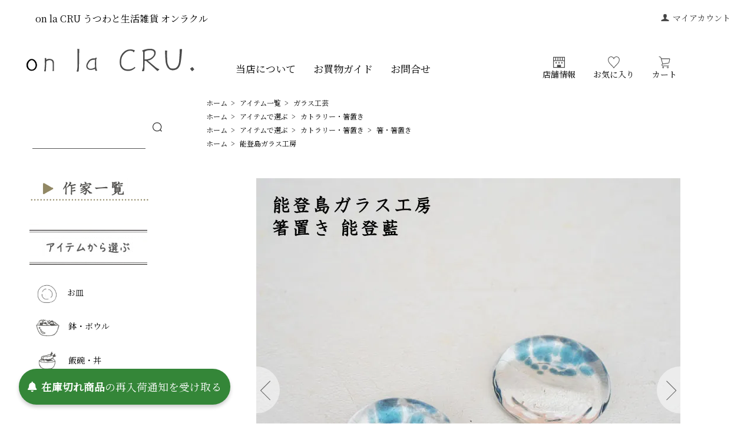

--- FILE ---
content_type: text/html; charset=EUC-JP
request_url: https://shop-onlacru.com/?pid=169122835
body_size: 25448
content:
<!DOCTYPE html PUBLIC "-//W3C//DTD XHTML 1.0 Transitional//EN" "http://www.w3.org/TR/xhtml1/DTD/xhtml1-transitional.dtd">
<html xmlns:og="http://ogp.me/ns#" xmlns:fb="http://www.facebook.com/2008/fbml" xmlns:mixi="http://mixi-platform.com/ns#" xmlns="http://www.w3.org/1999/xhtml" xml:lang="ja" lang="ja" dir="ltr">
<head>
<meta http-equiv="content-type" content="text/html; charset=euc-jp" />
<meta http-equiv="X-UA-Compatible" content="IE=edge,chrome=1" />
<title>能登島ガラス工房　箸置き 能登藍 - 作家ものの器と生活雑貨 on-la-cru（オンラクル）</title>
<meta name="Keywords" content="能登島ガラス工房　箸置き 能登藍,on-la-cru,オンラクル,作家の器,九谷青窯,徳永遊心" />
<meta name="Description" content="九谷青窯、徳永遊心など作家の器の販売や生活雑貨を販売している on-la-cru（オンラクル）です。石川県金沢市のお店です。" />
<meta name="Author" content="" />
<meta name="Copyright" content="株式会社オンラクル" />
<meta http-equiv="content-style-type" content="text/css" />
<meta http-equiv="content-script-type" content="text/javascript" />
<link rel="stylesheet" href="https://shop-onlacru.com/css/framework/colormekit.css" type="text/css" />
<link rel="stylesheet" href="https://shop-onlacru.com/css/framework/colormekit-responsive.css" type="text/css" />
<link rel="stylesheet" href="https://img07.shop-pro.jp/PA01446/046/css/5/index.css?cmsp_timestamp=20251223153758" type="text/css" />
<link rel="stylesheet" href="https://img07.shop-pro.jp/PA01446/046/css/5/product.css?cmsp_timestamp=20251223153758" type="text/css" />

<link rel="alternate" type="application/rss+xml" title="rss" href="https://shop-onlacru.com/?mode=rss" />
<link rel="shortcut icon" href="https://img07.shop-pro.jp/PA01446/046/favicon.ico?cmsp_timestamp=20250326144427" />
<script type="text/javascript" src="//ajax.googleapis.com/ajax/libs/jquery/1.7.2/jquery.min.js" ></script>
<meta property="og:title" content="能登島ガラス工房　箸置き 能登藍 - 作家ものの器と生活雑貨 on-la-cru（オンラクル）" />
<meta property="og:description" content="九谷青窯、徳永遊心など作家の器の販売や生活雑貨を販売している on-la-cru（オンラクル）です。石川県金沢市のお店です。" />
<meta property="og:url" content="https://shop-onlacru.com?pid=169122835" />
<meta property="og:site_name" content="作家ものの器と生活雑貨 on-la-cru（オンラクル）" />
<meta property="og:image" content="https://img07.shop-pro.jp/PA01446/046/product/169122835.jpg?cmsp_timestamp=20220629112622"/>
<meta name="format-detection" content="telephone=no">
<meta name="viewport" content="width=device-width,initial-scale=1.0,minimum-scale=1.0">


<!-- Google tag (gtag.js) -->
<script async src="https://www.googletagmanager.com/gtag/js?id=AW-669277502"></script>
<script>
  window.dataLayer = window.dataLayer || [];
  function gtag(){dataLayer.push(arguments);}
  gtag('js', new Date());

  gtag('config', 'AW-669277502');
</script>
<script>
  var Colorme = {"page":"product","shop":{"account_id":"PA01446046","title":"\u4f5c\u5bb6\u3082\u306e\u306e\u5668\u3068\u751f\u6d3b\u96d1\u8ca8 on-la-cru\uff08\u30aa\u30f3\u30e9\u30af\u30eb\uff09"},"basket":{"total_price":0,"items":[]},"customer":{"id":null},"inventory_control":"product","product":{"shop_uid":"PA01446046","id":169122835,"name":"\u80fd\u767b\u5cf6\u30ac\u30e9\u30b9\u5de5\u623f\u3000\u7bb8\u7f6e\u304d \u80fd\u767b\u85cd","model_number":"umi22_noto12","stock_num":0,"sales_price":600,"sales_price_including_tax":660,"variants":[],"category":{"id_big":2607918,"id_small":20},"groups":[{"id":2448514},{"id":2455755},{"id":2381547}],"members_price":600,"members_price_including_tax":660}};

  (function() {
    function insertScriptTags() {
      var scriptTagDetails = [{"src":"https:\/\/back-in-stock-assets.colorme.app\/widget.js","integrity":null}];
      var entry = document.getElementsByTagName('script')[0];

      scriptTagDetails.forEach(function(tagDetail) {
        var script = document.createElement('script');

        script.type = 'text/javascript';
        script.src = tagDetail.src;
        script.async = true;

        if( tagDetail.integrity ) {
          script.integrity = tagDetail.integrity;
          script.setAttribute('crossorigin', 'anonymous');
        }

        entry.parentNode.insertBefore(script, entry);
      })
    }

    window.addEventListener('load', insertScriptTags, false);
  })();
</script>

<script async src="https://www.googletagmanager.com/gtag/js?id=G-LKQ056GPN8"></script>
<script>
  window.dataLayer = window.dataLayer || [];
  function gtag(){dataLayer.push(arguments);}
  gtag('js', new Date());
  
      gtag('config', 'G-LKQ056GPN8', (function() {
      var config = {};
      if (Colorme && Colorme.customer && Colorme.customer.id != null) {
        config.user_id = Colorme.customer.id;
      }
      return config;
    })());
  
  </script><script type="text/javascript">
  document.addEventListener("DOMContentLoaded", function() {
    gtag("event", "view_item", {
      currency: "JPY",
      value: Colorme.product.sales_price_including_tax,
      items: [
        {
          item_id: Colorme.product.id,
          item_name: Colorme.product.name
        }
      ]
    });
  });
</script><script async src="https://zen.one/analytics.js"></script>
</head>
<body>
<meta name="colorme-acc-payload" content="?st=1&pt=10029&ut=169122835&at=PA01446046&v=20260120140847&re=&cn=ee8e39cf3d69baa8c8cc4c816e9541e9" width="1" height="1" alt="" /><script>!function(){"use strict";Array.prototype.slice.call(document.getElementsByTagName("script")).filter((function(t){return t.src&&t.src.match(new RegExp("dist/acc-track.js$"))})).forEach((function(t){return document.body.removeChild(t)})),function t(c){var r=arguments.length>1&&void 0!==arguments[1]?arguments[1]:0;if(!(r>=c.length)){var e=document.createElement("script");e.onerror=function(){return t(c,r+1)},e.src="https://"+c[r]+"/dist/acc-track.js?rev=3",document.body.appendChild(e)}}(["acclog001.shop-pro.jp","acclog002.shop-pro.jp"])}();</script><script src="https://img.shop-pro.jp/tmpl_js/73/jquery.tile.js"></script>
<link rel="stylesheet" href="https://onlakanazawa.sakura.ne.jp/perfect-scrollbar.css" />
<script src="https://onlakanazawa.sakura.ne.jp/perfect-scrollbar.js"></script>
<link rel="preconnect" href="https://fonts.gstatic.com">
<link href="https://fonts.googleapis.com/css2?family=Noto+Serif+JP&display=swap" rel="stylesheet">

<style type="text/css">
#wrapper .row.mar_b_50 .col.col-lg-12.pad_l_0 .table_list2 tbody tr td a {
  font-size: 12px;
}
</style>


<div id="wrapper" class="container mar_auto pad_t_20">
  <div id="header" class="header">
	
	 <ul class="inline pull-right col-sm-12 txt_r">
	  <li>
		<a href="https://shop-onlacru.com/?mode=myaccount" class="txt_c_333"><i class="icon-b icon-user va-10 mar_r_5"></i>マイアカウント</a>
	  </li>
	   	</ul>
	
	
	<!--  -->
	
	<span class="header_txt txt_16 ">on la CRU <br class="br-sp">うつわと生活雑貨<br class="br-sp"> オンラクル</span>
	<div class="header_menu">
	  <div class="header_logo"><a href="./">

				  
				  <svg version="1.1" id="レイヤー_1" xmlns="http://www.w3.org/2000/svg" xmlns:xlink="http://www.w3.org/1999/xlink" x="0px"
   y="0px" viewBox="0 0 300 90" style="enable-background:new 0 0 300 90;" xml:space="preserve">
<style type="text/css">
  .st0{fill:#231815;}
  .st1{fill:none;stroke:#231815;stroke-linecap:round;stroke-linejoin:round;}
</style>
<path class="st0" d="M287.8,41.1l2.4,2.9c0.1,0.3,0.3,0.6,0.6,0.8c0.2,0.2,0.5,0.2,0.7,0c0,0,0.1-0.1,0.1-0.2
  c0.8-0.5,2.9-2.3,2.9-2.3c0.1-0.2,0.2-0.5,0.1-0.7c0-0.1-0.1-0.1-0.1-0.2l-1.5-1.8c-0.3-0.5-0.7-1-1.2-1.4c-0.4-0.1-0.8-0.1-1.1,0.2
  l-2.8,2.2C287.8,40.7,287.8,40.9,287.8,41.1z"/>
<path class="st0" d="M270.7,7.6h3.3c0,0-1.1,20.4-3.3,26.6c-0.4,1.3-1,2.6-1.8,3.7c-1.2,2.2-3.2,3.8-5.6,4.6
  c-2.6,1.1-5.5,1.3-8.2,0.5c-1.7-0.5-3.1-1.5-4.3-2.8c-0.9-0.9-1.7-1.9-2.2-3.1c-1-1.9-1.7-3.9-2.1-5.9c0,0-0.3-1.9-0.4-2.8l-0.5-6.6
  L245.1,10h3.6c0,0-0.6,16.8,0.9,22.1c0.5,2,1.4,3.8,2.5,5.5c1,1.8,2.9,2.9,5,2.9c0.7,0.2,4.7,0,6.2-0.9c1.5-0.9,2.7-2.2,3.6-3.7
  c1.3-2.5,2-5.2,2.2-8c0.4-5,1-16.2,1-16.2V7.6H270.7z"/>
<path class="st0" d="M209.3,44.9h-3c-0.2,0-0.4,0-0.4-0.2c0-0.3,0.1-0.5,0.3-0.7c0.1-0.4,0.3-0.8,0.4-1.2c0.5-1.1,0.8-2.3,1.1-3.5
  c0.2-1.1,0.3-2.3,0.3-3.4c0.1-1.5-0.1-22.6-0.1-22.6c0.1-0.7-0.2-1.5-0.7-2c-1-1-1-1.6-0.1-1.5l3.5,0.4c-0.1,0.4-0.1,0.8-0.1,1.2
  c0,0.9-0.1,26.3-0.2,28.1S210,44.2,209.3,44.9z"/>
<path class="st0" d="M215.3,27.1l2.8-0.6c1.6-0.4,3.2-1.1,4.6-2.1c1.2-0.8,2.3-1.8,3.3-2.9c0.9-1.1,1.7-2.3,2.4-3.5
  c0.7-1.7,1-3.5,0.9-5.3c-0.3-2.9-2.4-4.8-6.7-5.6S211.7,8,211.7,8c-1.8,0.3-3.5,1-5.1,1.8l3.1,2.9c0.7-0.9,1.6-1.5,2.7-1.9
  c0.9-0.4,1.9-0.8,2.9-1l1.7-0.3c1.3-0.1,2.6-0.2,3.9-0.1c1,0.1,2,0.3,2.9,0.6c1.8,0.7,3,2.4,3,4.3c0,1.1-0.2,2.1-0.6,3.1
  c-0.3,0.8-0.8,1.5-1.4,2.1c-0.7,0.8-1.5,1.6-2.4,2.3c-0.9,0.8-1.9,1.4-3,1.8l-2.4,0.8c-0.9,0.3-1.9,0.4-2.9,0.5h-5
  c-0.1,0.3-0.1,0.7,0,1c0.1,0.4,0,0.5,0.2,0.9c0.1,0.3,0.1,0.6-0.1,0.9l3.2-0.3L215.3,27.1z"/>
<path class="st0" d="M211.5,27.6"/>
<path class="st0" d="M215.7,26.8l6.2,5.3l5.6,4.7c1.1,1,2.2,1.9,3.4,2.7l4.5,2.3c0.2,0.2,0.6,0.2-0.5,0.9l-2,1.7
  c-0.5,0.3-1.2,0.2-1.6-0.3c-0.8-1-4.4-4.3-4.4-4.3l-9.2-8.2l-5.5-4.8"/>
<path class="st0" d="M193.6,37.7l0.3,0.2l0.6,0.7c0.1,0.1,0.3,0.2,0.3,0.3l-0.2,0.3c-0.3,0.5-0.7,0.9-1.1,1.2l-1.3,1
  c-1.2,0.9-2.4,1.6-3.8,2.1c-1.9,0.8-4,1.2-6.1,1h-1.9c-0.9-0.1-1.7-0.3-2.6-0.5c-0.9-0.2-1.9-0.5-2.7-1l-1.1-0.6
  c-1.4-1-2.7-2.2-3.6-3.7c-1-1.4-1.6-3-1.8-4.7c-0.2-1.4-1.6-11.1,3.1-17.6c0.3-0.5,5.5-8.6,14.5-8.4h2l1.6,0.3l0.7,0.2l1.6,0.5
  l0.9,0.2l0.6,0.2c0.2,0.2,0,0.5,0,0.8l-0.6,1.5c-0.2,0.4-0.4,1-0.9,1c-0.3,0-0.7-0.2-0.9-0.4c-0.5-0.5-0.8-1.2-1.4-1.5l-1.4-0.2
  l-1.3-0.3c-1.3-0.1-2.6,0-3.8,0.3l-1.6,0.5c-2.8,1.3-5.2,3.3-7.1,5.8c-1.1,1.3-2,2.7-2.6,4.3c-1.3,3.9-1.7,8-1.1,12
  c0.8,4.6,4.5,8.2,9.2,8.7c1.1,0.2,2.3,0.2,3.4,0.1c1,0,2-0.2,3-0.4c2.4-0.6,4.5-1.6,6.4-3.2l0.4-0.4
  C193.4,37.9,193.5,37.7,193.6,37.7z"/>
<path class="st1" d="M186.7,7.6"/>
<path class="st0" d="M129.1,44.3c0,0-2.3,0.8-2.6-1.5s-0.4-9.6-0.4-10.2c0-0.6,0.1-8.1,0.1-8.1v-1.3l0.9-0.7
  c0.4-0.2,1.3-0.9,1.8-0.4c0.1,0.1,0.2,0.3,0.2,0.5c0.1,0.5,0,1-0.3,1.4c-0.2,0.2-0.2,0.4-0.3,0.6s-0.1,0.2-0.1,0.4
  c-0.1,0.3-0.1,0.6-0.1,0.9c-0.1,1.2,0,2.4,0,3.7v5.9c0.1,0.9,0,1.9,0.1,2.8c0.1,0.7,0.2,1.5,0.3,2.2c0,0.4,0.1,0.8,0.3,1.1
  c0.1,0.3,0.2,0.6,0.4,0.9c0.3,0.3,0.5,0.8,0.4,1.3C129.8,44.1,129.1,44.3,129.1,44.3z"/>
<path class="st0" d="M126.4,25.8c-0.1-0.2-0.7-0.2-0.9-0.2h-1l-2.4,0.2c-1.2,0.2-2.3,0.7-3.3,1.3c-0.4,0.2-0.8,0.5-1.1,0.9l-1,1.2
  c-0.6,0.8-1.1,1.6-1.5,2.4c-0.5,0.8-1,1.7-1.3,2.6c-0.5,1.3-0.5,2.7,0.1,3.9c0.2,0.4,0.5,0.8,0.8,1.1c0.5,0.7,1.3,1.2,2.1,1.5
  c0.9,0.2,1.7,0.2,2.6,0.2c1.2,0,2.3-0.3,3.4-0.7c1.2-0.4,2.3-0.9,3.3-1.5c0.2-0.1,0.6-0.4,0.8-0.3s0.1,0.9,0.1,1.1s0.2,1.1-0.1,1.3
  s-0.3,0.2-0.5,0.2c-0.5,0.2-1,0.4-1.5,0.6c-1.6,0.6-3.3,1-5,1.2h-2.9c-0.3,0-0.7-0.1-1-0.3l-1.4-0.6c-0.9-0.4-1.6-1.1-2.1-2
  c-0.2-0.3-0.4-0.6-0.5-0.9c-0.2-0.3-0.3-0.6-0.4-0.9c0-0.2-0.1-0.5-0.1-0.7c-0.2-1.5,0-3.1,0.5-4.5c0.2-0.6,0.5-1.2,0.9-1.8l1.1-2.1
  c0.9-1.6,2.2-2.9,3.7-3.9c1.3-0.8,2.7-1.3,4.2-1.7c1.6-0.2,3.3-0.3,4.9-0.1"/>
<path class="st0" d="M95.4,45.6c0.9,0.1,1.7,0.1,2.6,0.1c0.5-0.8,0.7-1.7,0.7-2.6c0.1-1.1,0.3-3.8,0.4-5.3v-2.4c0-1.2,0-2.4,0.1-3.5
  v-4.5c0-1.7,0-3.3,0.1-5v-4.9c0-1.4,0.1-2.9,0.1-4.4V8.6c0.1-0.3,0-0.6,0.2-0.9s0.3-0.3,0-0.4c-0.4,0-0.9,0-1.3,0h-2.1
  c-0.1,0-0.2,0-0.2,0.1s0.1,0.3,0.2,0.4c0.1,0.2,0.2,0.4,0.2,0.6c0,0.7,0.2,1.7,0.2,2.5v5.4c0,2.3-0.1,4.5-0.1,6.8s0.1,4.7,0.1,7.1
  s-0.1,4-0.1,6c0,1.1,0,2.2-0.2,3.3c-0.1,0.9-0.2,1.9-0.4,2.8l-0.3,1.4l-0.3,0.7c-0.1,0.2-0.2,0.4-0.2,0.6
  C95.1,45,95.1,45.5,95.4,45.6z"/>
<path d="M27.7,34.9c0-0.8-0.1-1.6-0.3-2.4c0-0.4-0.1-0.9-0.3-1.3c-0.1-0.4-0.3-0.8-0.4-1.2s-0.9-1.5-1.4-2.3c-0.8-1.1-1.9-2-3.1-2.6
  c-0.6-0.4-1.2-0.6-1.9-0.7l-1-0.2h-0.9l-1,0.2c-0.7,0.1-1.3,0.3-1.9,0.7c-1.2,0.6-2.3,1.5-3.1,2.6c-0.5,0.8-1,1.5-1.4,2.3
  c-0.2,0.4-0.4,0.8-0.5,1.2c-0.3,0.8-0.4,1.7-0.5,2.6c-0.1,0.5-0.1,1,0,1.5l0.3,2.1c0.1,0.4,0.3,0.8,0.4,1.2c0.4,1.2,1.1,2.2,2,3.1
  c0.7,0.8,1.5,1.4,2.5,1.8l2.1,0.7l1.5,0.2l1.6-0.2l2-0.7c1-0.4,1.9-1,2.6-1.8c0.9-0.9,1.6-1.9,2-3.1C27.4,37.4,27.7,36.2,27.7,34.9
  L27.7,34.9L27.7,34.9z M25.6,36.3c-0.3,1.6-1.1,3.1-2.2,4.3c-0.6,0.6-1.3,1.2-2.1,1.6c-0.8,0.3-1.6,0.5-2.4,0.5
  c-0.9,0-1.7-0.2-2.5-0.5c-2.3-1.2-3.8-3.4-4.2-5.9c-0.7-2.8,0.4-5.6,2.2-8c0.9-1.3,2.3-2.1,3.8-2.5h1.3c1.5,0.4,2.9,1.3,3.8,2.6
  c1.8,2,2.6,4.7,2.4,7.4C25.6,35.9,25.6,36.1,25.6,36.3z"/>
<path d="M27.4,35c0-0.8-0.1-1.5-0.2-2.3l-0.3-1.3l-0.5-1.1c-0.3-0.8-0.8-1.5-1.3-2.2c-0.8-1-1.8-1.9-2.9-2.5l-1.9-0.7h-2.8
  c-0.6,0.2-1.2,0.4-1.8,0.7c-1.2,0.6-2.2,1.4-3,2.5l-1.3,2.2c-0.2,0.4-0.4,0.8-0.5,1.2c-0.3,0.8-0.4,1.6-0.5,2.4v1.5l0.3,2
  c0.1,0.4,0.3,0.8,0.4,1.1c0.4,1.2,1,2.2,1.9,3.1c0.7,0.7,1.6,1.3,2.5,1.7c0.6,0.3,1.2,0.5,1.9,0.6c0.5,0.2,1,0.2,1.5,0.2
  c0.5,0,1,0,1.5-0.2c0.7-0.1,1.3-0.3,1.9-0.6c0.9-0.4,1.8-1,2.5-1.7c0.9-0.9,1.5-1.9,1.9-3.1C27.1,37.4,27.4,36.2,27.4,35L27.4,35
  L27.4,35z M25.4,36.4c-0.3,1.5-1.1,2.9-2.1,4.1c-0.6,0.6-1.3,1.1-2,1.5c-0.8,0.3-1.6,0.5-2.4,0.5c-0.8,0-1.6-0.2-2.3-0.5
  c-0.8-0.4-1.4-0.9-2-1.5c-1-1.2-1.8-2.6-2.1-4.1c-0.6-2.7,0.5-5.4,2.2-7.7c0.9-1.2,2.1-2.1,3.6-2.4h1.2c1.5,0.4,2.8,1.3,3.7,2.5
  c1.7,2,2.5,4.5,2.3,7.1C25.4,36,25.4,36.2,25.4,36.4z"/>
<path class="st0" d="M43.4,25.9v-2.8c-0.2-0.6-1.5-0.5-2.1-0.4s-0.4,0.9-0.4,1.5s0.2,2.6,0.2,3.9s0.1,6.3,0,6.9s-0.5,6.5-0.6,7.6
  l-0.4,1.1c-0.1,0.3-0.2,0.6-0.2,0.9c0,0.2-0.1,0.4,0,0.5s0.3,0.2,0.5,0.2h2.2c0.2-0.1,0.1-0.3,0.1-0.5c0.1-0.2,0.1-0.5,0.1-0.7
  c0-0.3,0.1-0.5,0.1-0.8c0.2-3.2,0.3-6.3,0.5-9.5c0.1-1.3,0.1-2.5,0.2-3.8S43.3,27.2,43.4,25.9z"/>
<path class="st0" d="M56.6,42.7v-6.6c0-1.6,0-3.3-0.1-5s0-2.7-0.8-3.8s-2.1-3-6.5-3.2c-1.4-0.2-2.9,0.1-4.2,0.6
  c-0.9,0.3-1.7,1-2.6,1.4l1,2.6c0.8-0.9,1.8-1.5,2.9-1.9c1.3-0.5,2.7-0.6,4.1-0.5c1.2,0.2,2.2,0.8,3,1.7c1,1.4,1,3.2,1,4.8v3.7
  c0,1.5,0.1,3,0.1,4.5s-0.1,1.4-0.2,2.2v0.6c0,0.2-0.1,0.3-0.1,0.5v0.4c0,0.1,0.3,0.1,0.5,0.1h1.4c0.2,0,0.5,0,0.5-0.3V42.7z"/>
</svg></a></div>
	  <!-- 		<p class="txt_10">作家ものの器と生活雑貨 on-la-cru（オンラクル）</p>
	   -->
	  <ul class="nav_menu_list">
		<li class="mar_r_30 txt_17"><a href="/?mode=f3" >当店について</a></li>
		<li class="mar_r_30 txt_17"><a href="/?mode=sk" >お買物ガイド</a></li>
	   
		<li class="txt_17"><a href="https://on-la-cru.shop-pro.jp/customer/inquiries/new" >お問合せ</a></li>
	  </ul>
<!--		<ul class="nav_menu_list">
		<li class="txt_20">
							  <a href="/?mode=f2"><img src="https://img07.shop-pro.jp/PA01446/046/etc/z1.jpg" style="width: 130px;"></a>
						  </li>
						  <li class="txt_20">
							  <a href="/?mode=sk"><img src="https://img07.shop-pro.jp/PA01446/046/etc/z2.jpg" style="width: 130px;"></a>
						  </li>
						  <li class="txt_20">
							  <a href="https://blog.shop-onlacru.com/"><img src="https://img07.shop-pro.jp/PA01446/046/etc/z3.jpg" style="width:130px;"></a>
						  </li>
						  <li class="txt_20">
							  <a href="https://on-la-cru.shop-pro.jp/secure/?mode=inq&amp;shop_id=PA01446046"><img src="https://img07.shop-pro.jp/PA01446/046/etc/z4.jpg" style="width: 130px;"></a>
						  </li>
	  </ul> 
-->
	  <ul class="nav_icons_list">
	   <li class="mar_r_30 txt_14 about_shop"><div class="header_icon">
				   <a href="/?mode=f2" >						
					  <svg version="1.1" id="_x32_" xmlns="http://www.w3.org/2000/svg" xmlns:xlink="http://www.w3.org/1999/xlink" x="0px" y="0px" viewBox="0 0 512 512" style="width: 20px; height: 20px; opacity: 1;" xml:space="preserve">
<style type="text/css">
  .st0{fill:#4B4B4B;}
</style>
<g>
  <path class="st0" d="M0,19.169v123.46v350.202h512v-14.913v-335.29V19.169H0z M319.132,48.994h66.612v93.635
	  c-0.007,9.232-3.706,17.468-9.757,23.541c-6.073,6.051-14.308,9.75-23.549,9.758c-9.24-0.008-17.476-3.707-23.549-9.758
	  c-6.051-6.073-9.75-14.301-9.757-23.541V48.994z M222.694,48.994h66.612v93.635c-0.007,9.24-3.706,17.468-9.758,23.541
	  c-6.072,6.051-14.3,9.75-23.541,9.758c-9.247-0.008-17.483-3.707-23.556-9.758c-6.051-6.073-9.75-14.301-9.758-23.541V48.994z
	   M126.264,48.994h66.605v93.635c-0.007,9.24-3.706,17.468-9.75,23.541c-6.08,6.051-14.308,9.75-23.556,9.758
	  c-9.24-0.008-17.468-3.707-23.541-9.758c-6.051-6.073-9.75-14.301-9.757-23.541V48.994z M29.826,48.994h66.612v93.635
	  c-0.008,9.24-3.706,17.468-9.758,23.541c-6.072,6.051-14.308,9.75-23.556,9.758c-9.24-0.008-17.468-3.707-23.541-9.758
	  c-6.051-6.073-9.75-14.301-9.758-23.541V48.994z M482.174,463.006H338.96v-96.482H173.048v96.482H29.826V196.178
	  c9.67,6.029,21.058,9.568,33.299,9.576c19.355-0.008,36.649-8.731,48.226-22.435c11.578,13.704,28.864,22.427,48.211,22.435
	  c19.355,0,36.642-8.723,48.219-22.428c11.585,13.697,28.872,22.42,48.226,22.428c19.347-0.008,36.634-8.731,48.212-22.435
	  c11.578,13.704,28.864,22.427,48.219,22.435c19.348-0.008,36.634-8.731,48.219-22.428c11.578,13.704,28.864,22.428,48.219,22.428
	  c12.24-0.008,23.629-3.546,33.298-9.576V463.006z M482.174,142.629c-0.006,9.24-3.706,17.468-9.757,23.541
	  c-6.072,6.051-14.301,9.75-23.541,9.758c-9.248-0.008-17.476-3.707-23.556-9.758c-6.044-6.073-9.742-14.301-9.75-23.541V48.994
	  h66.605V142.629z" style="fill: rgb(75, 75, 75);"></path>
  <rect x="106.872" y="244.987" class="st0" width="49.712" height="58.253" style="fill: rgb(75, 75, 75);"></rect>
  <rect x="355.416" y="244.987" class="st0" width="49.712" height="58.253" style="fill: rgb(75, 75, 75);"></rect>
  <rect x="231.141" y="244.987" class="st0" width="49.718" height="58.253" style="fill: rgb(75, 75, 75);"></rect>
</g>
</svg>
					  
					  <span class="header_icon_txt">店舗情報</span></a></div></li>
		<li class="mar_r_30 txt_14"><div class="header_icon"><a href="/?mode=f1">
					  
<svg version="1.1" id="_x32_" xmlns="http://www.w3.org/2000/svg" xmlns:xlink="http://www.w3.org/1999/xlink" x="0px" y="0px" viewBox="0 0 512 512" style="width: 20px; height: 20px; opacity: 1;" xml:space="preserve">
<style type="text/css">
  .st0{fill:#4B4B4B;}
</style>
<g>
  <path class="st0" d="M494.951,81.411c-8.782-19.97-22.202-37.857-40.19-52.147l-7.81,9.818l7.806-9.818
	  C429.524,9.162,400.535-0.027,372.48,0c-29.128,0.008-57.267,9.731-80.169,26.77c-14.65,10.904-27.137,24.888-36.317,41.262
	  c-9.18-16.374-21.668-30.358-36.318-41.262C196.779,9.731,168.64,0.008,139.517,0c-28.06-0.027-57.044,9.162-82.277,29.264
	  c-17.992,14.29-31.408,32.178-40.194,52.147c-8.794,19.979-13.004,41.996-13,64.82c0.04,49.014,19.226,101.802,55.124,148.402
	  c31.464,40.788,71.147,80.169,105.976,115.916c17.41,17.861,33.6,34.794,46.853,50.336c13.262,15.515,23.544,29.728,29.185,41.41
	  l-0.017-0.035c1.987,4.113,5.12,6.484,7.43,7.718c1.19,0.639,2.24,1.041,3.181,1.339l1.409,0.367l0.853,0.158
	  c0.407,0.053,0.669,0.132,1.956,0.158c1.238-0.018,1.518-0.105,1.925-0.149c1.204-0.193,1.847-0.385,2.822-0.709
	  c1.375-0.481,3.032-1.208,4.87-2.573c1.816-1.339,3.833-3.422,5.211-6.274c5.64-11.683,15.918-25.903,29.176-41.41
	  c19.883-23.321,46.351-49.732,73.676-77.789c27.334-28.09,55.547-57.862,79.153-88.464c35.897-46.6,55.088-99.378,55.127-148.393
	  C507.955,123.416,503.746,101.39,494.951,81.411z M432.954,279.317c-29.998,38.924-69.059,77.806-104.076,113.72
	  c-17.516,17.975-34.024,35.214-47.97,51.561c-9.757,11.464-18.171,22.421-24.91,33.105c-6.738-10.684-15.152-21.641-24.909-33.105
	  c-20.92-24.503-47.624-51.089-74.791-79.005c-27.16-27.898-54.765-57.092-77.255-86.277
	  c-32.979-42.732-49.948-90.696-49.908-133.087c0-19.751,3.636-38.268,10.878-54.712c7.25-16.442,18.062-30.847,32.842-42.617
	  c20.885-16.574,43.988-23.776,66.662-23.803c23.497-0.008,46.525,7.903,65.178,21.8c18.658,13.905,32.869,33.63,39.174,57.328
	  c1.462,5.496,6.441,9.328,12.125,9.328c5.683,0,10.663-3.833,12.124-9.328c6.305-23.698,20.516-43.423,39.179-57.328
	  C325.95,33,348.979,25.09,372.48,25.098c22.674,0.027,45.777,7.229,66.661,23.803l0,0c14.782,11.77,25.593,26.175,32.848,42.626
	  c7.237,16.435,10.877,34.952,10.877,54.712C482.905,188.621,465.937,236.585,432.954,279.317z" style="fill: rgb(75, 75, 75);"></path>
</g>
</svg>
					  <span class="header_icon_txt">お気に入り</span></a></div></li>
		<li class="txt_14"><div class="header_icon"><a href="https://shop-onlacru.com/cart/proxy/basket?shop_id=PA01446046&shop_domain=shop-onlacru.com">
					  
					  <svg version="1.1" id="_x32_" xmlns="http://www.w3.org/2000/svg" xmlns:xlink="http://www.w3.org/1999/xlink" x="0px" y="0px" viewBox="0 0 512 512" style="width: 20px; height: 20px; opacity: 1;" xml:space="preserve">
<style type="text/css">
  .st0{fill:#4B4B4B;}
</style>
<g>
  <path class="st0" d="M491.617,95.732c-5.06-6.18-12.633-9.78-20.63-9.78h-347.33L111.83,45.336l-0.009-0.025
	  c-5.425-18.177-20.334-31.939-38.884-35.912L30.48,0.297c-7.19-1.537-14.263,3.039-15.808,10.23
	  c-1.546,7.182,3.039,14.271,10.222,15.808l42.466,9.101c9.034,1.935,16.301,8.651,18.95,17.506l77.589,266.549
	  c-1.74,0.814-3.438,1.706-5.068,2.674c-8.354,4.984-15.061,11.979-19.578,20.147c-4.296,7.768-6.58,16.564-6.792,25.639h-0.042
	  v1.384h0.042c0.17,7.08,1.673,13.89,4.296,20.095c4.202,9.916,11.182,18.313,19.986,24.264c8.778,5.943,19.476,9.433,30.852,9.424
	  h249.569c7.352,0,13.312-5.96,13.312-13.312c0-7.352-5.96-13.321-13.312-13.321H187.594c-3.973,0-7.7-0.79-11.104-2.233
	  c-5.111-2.156-9.492-5.79-12.566-10.358c-2.963-4.381-4.703-9.56-4.839-15.231c0.144-6.766,2.292-12.633,6.078-17.327
	  c1.97-2.428,4.398-4.551,7.336-6.308c2.886-1.732,6.316-3.098,10.324-3.965l250.851-40.836
	  c16.394-2.674,29.425-15.197,32.737-31.472l30.682-150.848l0.009-0.018c0.348-1.748,0.526-3.531,0.526-5.297
	  C497.628,106.506,495.539,100.537,491.617,95.732z M440.312,263.441c-1.094,5.434-5.45,9.611-10.918,10.502l-239.661,39.011
	  l-58.326-200.369h339.579l0.008,0.009L440.312,263.441z" style="fill: rgb(75, 75, 75);"></path>
  <path class="st0" d="M218.412,444.785c-5.858-3.964-12.989-6.283-20.562-6.283c-5.043,0-9.899,1.028-14.297,2.896
	  c-6.614,2.792-12.2,7.445-16.165,13.303c-3.956,5.841-6.283,12.972-6.283,20.546c0,5.043,1.036,9.908,2.904,14.314
	  c2.793,6.606,7.437,12.2,13.295,16.156c5.85,3.956,12.973,6.291,20.546,6.283c5.043,0.008,9.916-1.028,14.314-2.896
	  c6.605-2.801,12.191-7.436,16.148-13.295c3.973-5.858,6.3-12.989,6.282-20.562c0.009-5.043-1.018-9.9-2.886-14.297
	  C228.905,454.336,224.27,448.75,218.412,444.785z M211.51,481.02c-1.113,2.64-3.014,4.924-5.374,6.52
	  c-2.377,1.604-5.179,2.521-8.286,2.53c-2.072,0-3.99-0.416-5.756-1.163c-2.649-1.112-4.924-3.014-6.529-5.382
	  c-1.605-2.378-2.521-5.171-2.521-8.278c0-2.072,0.407-3.99,1.154-5.756c1.121-2.649,3.013-4.933,5.382-6.529
	  c2.377-1.604,5.17-2.521,8.269-2.53c2.08,0.009,4.007,0.416,5.773,1.163c2.641,1.12,4.925,3.005,6.52,5.382
	  c1.596,2.378,2.522,5.162,2.531,8.27C212.673,477.327,212.248,479.246,211.51,481.02z" style="fill: rgb(75, 75, 75);"></path>
  <path class="st0" d="M419.945,444.785c-5.858-3.964-12.99-6.283-20.563-6.283c-5.043,0-9.899,1.028-14.306,2.896
	  c-6.613,2.792-12.2,7.445-16.156,13.303c-3.957,5.841-6.282,12.972-6.282,20.546c0,5.043,1.027,9.908,2.886,14.314
	  c2.802,6.606,7.445,12.2,13.304,16.156c5.849,3.956,12.98,6.291,20.554,6.283c5.043,0.008,9.908-1.028,14.314-2.896
	  c6.605-2.801,12.192-7.436,16.148-13.295c3.956-5.858,6.292-12.989,6.283-20.562c0-5.043-1.019-9.9-2.886-14.297
	  C430.438,454.336,425.803,448.75,419.945,444.785z M413.034,481.02c-1.112,2.64-3.006,4.924-5.382,6.52
	  c-2.377,1.604-5.162,2.521-8.269,2.53c-2.072,0-3.99-0.416-5.756-1.163c-2.649-1.112-4.933-3.014-6.537-5.382
	  c-1.596-2.378-2.514-5.171-2.514-8.278c0-2.072,0.408-3.99,1.155-5.756c1.12-2.649,3.005-4.933,5.383-6.529
	  c2.377-1.604,5.162-2.521,8.269-2.53c2.072,0.009,3.999,0.416,5.765,1.163c2.64,1.12,4.932,3.005,6.529,5.382
	  c1.596,2.378,2.512,5.162,2.521,8.27C414.188,477.327,413.782,479.246,413.034,481.02z" style="fill: rgb(75, 75, 75);"></path>
</g>
</svg><span class="header_icon_txt">カート</span></a></div></li>
				  <li class="visible-phone">
					  <div class="header_icon ">
						  <div class="sp-head-buttons">
				  <button class="btn-humberger btn-open" data-target="side" ></button>
						  </div>
					  <span class="header_icon_txt">メニュー</span>
					</div>
				  </li>
	  </ul>
	</div>
	  <!--
<div class="visible-phone sp-head-buttons">
		  <div class="btn-account">
			  <a href="https://shop-onlacru.com/?mode=myaccount"><i class="icon-b icon-user va-10 mar_r_5"></i>マイアカウント</a>
		  </div>
		  <button class="btn-humberger btn-open" data-target="side" >メニュー</button>
	  </div>
-->
  </div>
  <div class="row">
				  
	  <form action="https://shop-onlacru.com/" method="GET" class="mar_b_10 visible-phone txt_r mar_r_10">
		<input type="hidden" name="mode" value="srh" /><input type="hidden" name="sort" value="n" />
		<!-- <select name="cid" class="mar_b_10">
		  <option value="">カテゴリーを選択</option>
		  			<option value="2607918,0">アイテム一覧</option>
		  			<option value="2823463,0">作家一覧</option>
		  		</select> -->
		<input type="text" name="keyword" placeholder="ショップ内から探す" class="search_bar search_bar_m" style="font-size: 14px; height: 15px;"/>
		<button class="search_btn">
					  
						  <svg version="1.1" id="レイヤー_1" xmlns="http://www.w3.org/2000/svg" xmlns:xlink="http://www.w3.org/1999/xlink" x="0px"
							   y="0px" viewBox="0 0 256 256" style="width: 25px; height: 25px; opacity: 0.8;" xml:space="preserve">
						  <path d="M230.3,216.2L200.1,186c13.5-16.8,21.6-38.1,21.6-61.4c0-54.1-43.9-98-98-98s-98,43.9-98,98s43.9,98,98,98
							  c24.2,0,46.3-8.8,63.4-23.3l29.9,29.9L230.3,216.2z M123.7,206.7c-45.3,0-82-36.7-82-82s36.7-82,82-82s82,36.7,82,82
							  S169,206.7,123.7,206.7z"/>
						  </svg>
		</button>
	  </form>
	  
	  
	  
	  
	<div id="contents" class="col col-lg-9 col-sm-12 mar_b_50">
	   <div id="product">
	  
  <div class="small-12 large-12 columns hidden-phone">
    <ul class="topicpath-nav inline txt_12">
      <li><a href="./">ホーム</a></li>
              <li>&nbsp;&gt;&nbsp;<a href="?mode=cate&cbid=2607918&csid=0&sort=n">アイテム一覧</a></li>
                    <li>&nbsp;&gt;&nbsp;<a href="?mode=cate&cbid=2607918&csid=20&sort=n">ガラス工芸</a></li>
          </ul>
          <ul class="topicpath-nav inline txt_12">
        <li><a href="./">ホーム</a></li>
                  <li>&nbsp;&gt;&nbsp;<a href="https://shop-onlacru.com/?mode=grp&gid=2448492&sort=n">アイテムで選ぶ</a></li>
                  <li>&nbsp;&gt;&nbsp;<a href="https://shop-onlacru.com/?mode=grp&gid=2448514&sort=n">カトラリー・箸置き</a></li>
              </ul>
          <ul class="topicpath-nav inline txt_12">
        <li><a href="./">ホーム</a></li>
                  <li>&nbsp;&gt;&nbsp;<a href="https://shop-onlacru.com/?mode=grp&gid=2448492&sort=n">アイテムで選ぶ</a></li>
                  <li>&nbsp;&gt;&nbsp;<a href="https://shop-onlacru.com/?mode=grp&gid=2448514&sort=n">カトラリー・箸置き</a></li>
                  <li>&nbsp;&gt;&nbsp;<a href="https://shop-onlacru.com/?mode=grp&gid=2455755&sort=n">箸・箸置き</a></li>
              </ul>
          <ul class="topicpath-nav inline txt_12">
        <li><a href="./">ホーム</a></li>
                  <li>&nbsp;&gt;&nbsp;<a href="https://shop-onlacru.com/?mode=grp&gid=2381547&sort=n">能登島ガラス工房</a></li>
              </ul>
      </div>
  
      <form name="product_form" method="post" action="https://shop-onlacru.com/cart/proxy/basket/items/add">
   
   
   
     <!--送料無料 
  <br><br>
<div class="banners">
<img src="https://onlakanazawa.sakura.ne.jp/image/top/20221226.jpg" alt="送料無料" width="865"><br>
<br>


  </div>-->
    
    
      
      
      					
						<div class="product-image mainImg mar_b_50 mar_t_50">
							              <img src="https://img07.shop-pro.jp/PA01446/046/product/169122835.jpg?cmsp_timestamp=20220629112622" />
							<a class="img_prev"></a>
							<a class="img_next"></a>
						 						</div>
        <div class="subImg" style="display: flex; justify-content:center;flex-wrap: wrap;">
						<img class="current_img" src="https://img07.shop-pro.jp/PA01446/046/product/169122835.jpg?cmsp_timestamp=20220629112622" width="50" height="50"/>
													                <img class="mar_l_10" src="https://img07.shop-pro.jp/PA01446/046/product/169122835_o1.jpg?cmsp_timestamp=20220629112622" width="50" height="50" />
                      							                <img class="mar_l_10" src="https://img07.shop-pro.jp/PA01446/046/product/169122835_o2.jpg?cmsp_timestamp=20220629112622" width="50" height="50" />
                      							          							          							          							          							          							          							          							          							          							          							          							          							          							          							          							          							          							          							          							          							          							          							          							          							          							          							          							          							          							          							          							          							          							          							          							          							          							          							          							          							          							          							          							          							          							          							          						</div>
      			
			<script>
     $(function(){
     $('.subImg>img').on('click',function(){
        //mainに切り替えるimgのsrc取得
        img = $(this).attr('src');
        //currentクラス付け替え
        $('.subImg>img').removeClass('current_img');
        $(this).addClass('current_img');
        //fadeOutできたらsrc変更してfadeIn
        $('.mainImg img').fadeOut(500, function() {
            $('.mainImg img').attr('src', img).on('load', function() {
                 $(this).fadeIn(500);
            });
       });
    });
			 $('.img_prev').on('click',function(){
				 if($('.current_img').prev().length){
				 $('.current_img').removeClass('current_img').prev().addClass('current_img');
				 }else{
					 $('.current_img').removeClass('current_img');
					 $('.subImg > img:last').addClass('current_img');
				 }
				 img = $('.current_img').attr('src');
				   $('.mainImg img').fadeOut(500, function() {
            $('.mainImg img').attr('src', img).on('load', function() {
                 $(this).fadeIn(500);
            });
       });					 
			 });
			 $('.img_next').on('click',function(){
				 if($('.current_img').next().length){
				 $('.current_img').removeClass('current_img').next().addClass('current_img');
				 }else{
					 $('.current_img').removeClass('current_img');
					 $('.subImg > img:first').addClass('current_img');
				 }
				 img = $('.current_img').attr('src');
				   $('.mainImg img').fadeOut(500, function() {
            $('.mainImg img').attr('src', img).on('load', function() {
                 $(this).fadeIn(500);
            });
       });	 
			 });
});
			</script>
			 
      
			      
            			
			
				<div class="product-info">
					<!--<p class="product_group_info">
						group > group 
					</p>-->
					<h3 class="product_ttl">
						能登島ガラス工房　箸置き 能登藍
					</h3>
<!--					<p class="item_number">
						商品番号：umi22_noto12
					</p>
-->
					<div class="product-info_innerbox">
					<p class="product_price_">
						660円(税60円)
					</p>
      
        <div>
                      <div>
                              <button class="btn btn-lg btn-soldout" type="button" disabled="disabled">SOLD OUT</button>
                          </div>
                    <p class="stock_error hide mar_t_20 mar_b_20"></p>
        </div>
      
						<div class="sub-btn-wrapper">
					<a class="sub-btn-1" href="https://on-la-cru.shop-pro.jp/customer/products/169122835/inquiries/new">この商品を問い合わせる</a>
							
								<button type="button" class="sub-btn-2"  data-favorite-button-selector="DOMSelector" data-product-id="169122835" data-added-class="fav-items">お気に入り&#9825;</button>
							</div>
					</div>
				</div>
			

			
			
<!--
<p class="mar_b_50" style="line-height:40px;vertical-align : top;font-size:18px;">
      
</p> 
-->

  
  <div class="small-12 large-12 columns visible-phone">
    <ul class="topicpath-nav inline txt_12">
      <li><a href="./">ホーム</a></li>
              <li>&nbsp;&gt;&nbsp;<a href="?mode=cate&cbid=2607918&csid=0&sort=n">アイテム一覧</a></li>
                    <li>&nbsp;&gt;&nbsp;<a href="?mode=cate&cbid=2607918&csid=20&sort=n">ガラス工芸</a></li>
          </ul>
          <ul class="topicpath-nav inline txt_12">
        <li><a href="./">ホーム</a></li>
                  <li>&nbsp;&gt;&nbsp;<a href="https://shop-onlacru.com/?mode=grp&gid=2448492&sort=n">アイテムで選ぶ</a></li>
                  <li>&nbsp;&gt;&nbsp;<a href="https://shop-onlacru.com/?mode=grp&gid=2448514&sort=n">カトラリー・箸置き</a></li>
              </ul>
          <ul class="topicpath-nav inline txt_12">
        <li><a href="./">ホーム</a></li>
                  <li>&nbsp;&gt;&nbsp;<a href="https://shop-onlacru.com/?mode=grp&gid=2448492&sort=n">アイテムで選ぶ</a></li>
                  <li>&nbsp;&gt;&nbsp;<a href="https://shop-onlacru.com/?mode=grp&gid=2448514&sort=n">カトラリー・箸置き</a></li>
                  <li>&nbsp;&gt;&nbsp;<a href="https://shop-onlacru.com/?mode=grp&gid=2455755&sort=n">箸・箸置き</a></li>
              </ul>
          <ul class="topicpath-nav inline txt_12">
        <li><a href="./">ホーム</a></li>
                  <li>&nbsp;&gt;&nbsp;<a href="https://shop-onlacru.com/?mode=grp&gid=2381547&sort=n">能登島ガラス工房</a></li>
              </ul>
      </div>
  		
      <div class="row">
        
        <div class="product-order-exp clearfix col-lg-12 mar_t_50 mar_b_50">
					<!--作品一覧リンクバナー-->
<table width="93%" class="table_list2">
  <tbody>
    <tr>
      <td align="center"><a href="https://shop-onlacru.com/?mode=grp&gid=2381547"><img src="https://onlakanazawa.sakura.ne.jp/image/cate/umi22_noto_cate.jpg" width="93%" border="0"></a></td>
    </tr>
  </tbody>
</table>
</center>


<center>
<table width="403" bgcolor="#ccbfb7" cellspacing="1" cellpadding="3"><tr>
  <th colspan="2" align="center" bgcolor="#a29791"><font color="#fffffd">
商品説明</font></b></th></tr>

<tr><th width="94" align="center" bgcolor="#eceaeb">
<font size="2" color="#474141">サイズ</font></th><td width="294" bgcolor="#ffffff"><font size="2" color="#464241"><br />
直径約40mm　高さ約5mm<br /> 
<br /></font></td></tr>

<tr><th width="94" align="center" bgcolor="#eceaeb">
<font size="2" color="#474141">重さ</font></th><td width="294" bgcolor="#ffffff"><font size="2" color="#464241"><br />
約25g<br>
<br /></font></td></tr>

<tr><th width="94" align="center" bgcolor="#eceaeb"><font size="2" 
color="#474141">材質</font></th><td width="294" bgcolor="#ffffff"><font size="2" color="#464241"><br />ガラス<br>
<br>
電子レンジ×<br>
食洗機×<br>
オーブン×
<br /><br /></font></td></tr>

<tr><th width="94" align="center" bgcolor="#eceaeb"><font 
size="2" color="#474141">商品説明</font></th><td width="294" bgcolor="#ffffff"><font size="2" color="#464241"><br />
石川県七尾市、能登島の自然豊かな環境に佇むガラス工房。<br>
表面に凹凸があるので揺らめいた感じを楽しめます。<br>
<br>
≪ガラス作品について≫　<br>
一つ一つ手作りで制作しているため、既製品と違い、大きさ、形、色の発色、気泡などが、それぞれ異なります。<br>
商品の性質上、不良品・配送時の破損以外のお客様都合による返品・交換は申し訳ございませんが受け付けておりません。<br>
ご理解・御了承・ご納得の上のご購入・ご注文をお願い申し上げます。<br>
  <br /></font></td></tr>

<tr><th width="94" align="center" bgcolor="#eceaeb">
<font size="2" color="#474141">価格</font></th><td width="294" bgcolor="#ffffff"><font size="2" color="#464241"><br />
1点：660円<br>
<br /></font></td></tr></table>
        </div>
        

        
        <div class="col col-lg-6 col-sm-12 mar_b_30">
          <table class="table table-bordered">
                        <tr>
              <th>
                販売価格              </th>
              <td>
                
                660円(税60円)
                
                              </td>
            </tr>
                          <tr>
                <th>型番</th>
                <td>umi22_noto12</td>
              </tr>
                                              </table>
        </div>
        

        
        <div class="col col-lg-6 col-sm-12 mar_b_30">
          <ul class="mar_b_20">
                          <li><a href="https://shop-onlacru.com/customer/products/169122835/reviews">レビューを見る(0件)</a></li>
              <li><a href="https://shop-onlacru.com/customer/products/169122835/reviews/new">レビューを投稿</a></li>
                                    <li><a href="https://shop-onlacru.com/?mode=sk#info">特定商取引法に基づく表記（返品等）</a></li>
            <li><a href="mailto:?subject=%E3%80%90%E4%BD%9C%E5%AE%B6%E3%82%82%E3%81%AE%E3%81%AE%E5%99%A8%E3%81%A8%E7%94%9F%E6%B4%BB%E9%9B%91%E8%B2%A8%20on-la-cru%EF%BC%88%E3%82%AA%E3%83%B3%E3%83%A9%E3%82%AF%E3%83%AB%EF%BC%89%E3%80%91%E3%81%AE%E3%80%8C%E8%83%BD%E7%99%BB%E5%B3%B6%E3%82%AC%E3%83%A9%E3%82%B9%E5%B7%A5%E6%88%BF%E3%80%80%E7%AE%B8%E7%BD%AE%E3%81%8D%20%E8%83%BD%E7%99%BB%E8%97%8D%E3%80%8D%E3%81%8C%E3%81%8A%E3%81%99%E3%81%99%E3%82%81%E3%81%A7%E3%81%99%EF%BC%81&body=%0D%0A%0D%0A%E2%96%A0%E5%95%86%E5%93%81%E3%80%8C%E8%83%BD%E7%99%BB%E5%B3%B6%E3%82%AC%E3%83%A9%E3%82%B9%E5%B7%A5%E6%88%BF%E3%80%80%E7%AE%B8%E7%BD%AE%E3%81%8D%20%E8%83%BD%E7%99%BB%E8%97%8D%E3%80%8D%E3%81%AEURL%0D%0Ahttps%3A%2F%2Fshop-onlacru.com%2F%3Fpid%3D169122835%0D%0A%0D%0A%E2%96%A0%E3%82%B7%E3%83%A7%E3%83%83%E3%83%97%E3%81%AEURL%0Ahttps%3A%2F%2Fshop-onlacru.com%2F">この商品を友達に教える</a></li>
            <li><a href="https://on-la-cru.shop-pro.jp/customer/products/169122835/inquiries/new">この商品について問い合わせる</a></li>
            <li><a href="https://shop-onlacru.com/?mode=cate&cbid=2607918&csid=20&sort=n">買い物を続ける</a></li>
          </ul>
          <ul class="unstyled">
            <li>
              <div class="line-it-button" data-lang="ja" data-type="share-a" data-ver="3"
                         data-color="default" data-size="small" data-count="false" style="display: none;"></div>
                       <script src="https://www.line-website.com/social-plugins/js/thirdparty/loader.min.js" async="async" defer="defer"></script>
              
              <a href="https://twitter.com/share" class="twitter-share-button" data-url="https://shop-onlacru.com/?pid=169122835" data-text="" data-lang="ja" >ツイート</a>
<script charset="utf-8">!function(d,s,id){var js,fjs=d.getElementsByTagName(s)[0],p=/^http:/.test(d.location)?'http':'https';if(!d.getElementById(id)){js=d.createElement(s);js.id=id;js.src=p+'://platform.twitter.com/widgets.js';fjs.parentNode.insertBefore(js,fjs);}}(document, 'script', 'twitter-wjs');</script>
            </li>
            <li>
                            
            </li>
          </ul>
        </div>
        

      </div>

      
            

      <input type="hidden" name="user_hash" value="706a43affc318f95d51b227a48bd1846"><input type="hidden" name="members_hash" value="706a43affc318f95d51b227a48bd1846"><input type="hidden" name="shop_id" value="PA01446046"><input type="hidden" name="product_id" value="169122835"><input type="hidden" name="members_id" value=""><input type="hidden" name="back_url" value="https://shop-onlacru.com/?pid=169122835"><input type="hidden" name="reference_token" value="0dfd5542ffa64811b3663e03d0623f15"><input type="hidden" name="shop_domain" value="shop-onlacru.com">
    </form>
  </div>






<div>
<span class="RestockRequest-bell-2Np1_"></span>
<span class="RestockRequest-label-LGoMK"></span>
<span class="RestockRequest-inlineBlock-1tqzu"></span>
<span class="RestockRequest-emphasisText-3s2y7"></span>
</div>





<STYLE type="text/css">
.RestockRequest-restockRequestFab-BXUem {
  background-color: #348638;

}
.RestockRequest-restockRequestFabText-3JjHa {
  background-color: #348638;

}
</STYLE>
	  
	  <!--  -->
	  

	</div>
	<div id="side" class="mar_b_50">
	  
	  <!--  -->
	  
	  
	  <form action="https://shop-onlacru.com/" method="GET" class="mar_b_40 hidden-phone">
		<input type="hidden" name="mode" value="srh" /><input type="hidden" name="sort" value="n" />
		<!-- <select name="cid" class="mar_b_10">
		  <option value="">カテゴリーを選択</option>
		  			<option value="2607918,0">アイテム一覧</option>
		  			<option value="2823463,0">作家一覧</option>
		  		</select> -->
		<input type="text" name="keyword"  class="search_bar" style="font-size:13px;"/>
		<button class="search_btn">
					  
						  <svg version="1.1" id="レイヤー_1" xmlns="http://www.w3.org/2000/svg" xmlns:xlink="http://www.w3.org/1999/xlink" x="0px"
							   y="0px" viewBox="0 0 256 256" style="width: 20px; height: 20px; opacity: 0.8;" xml:space="preserve">
						  <path d="M230.3,216.2L200.1,186c13.5-16.8,21.6-38.1,21.6-61.4c0-54.1-43.9-98-98-98s-98,43.9-98,98s43.9,98,98,98
							  c24.2,0,46.3-8.8,63.4-23.3l29.9,29.9L230.3,216.2z M123.7,206.7c-45.3,0-82-36.7-82-82s36.7-82,82-82s82,36.7,82,82
							  S169,206.7,123.7,206.7z"/>
						  </svg>
		</button>
	  </form>
      
      
	  
      <ul class="sakka_list">
<a href="https://shop-onlacru.com/?tid=5&mode=f5"><img src="https://onlakanazawa.sakura.ne.jp/image/top/sakkalist.jpg" width="200" >
    </a></ul>
    
	  
      
	  <div class="leftside_list">
	<p class="list_ttl">　<img src="https://onlakanazawa.sakura.ne.jp/image/top/item.jpg" width="200" ></p>
	  <ul class="brand_list">
		<li><img src="https://onlakanazawa.sakura.ne.jp/image/osara.png" width="40" ><a href="https://on-la-cru.shop-pro.jp/?mode=grp&gid=2448493">　お皿</a></li>
		<!-- <li><a href="https://on-la-cru.shop-pro.jp/?mode=grp&gid=2455751">豆皿・小皿</a></li>
		<li><a href="https://on-la-cru.shop-pro.jp/?mode=grp&gid=2457585">中皿</a></li>
		<li><a href="https://on-la-cru.shop-pro.jp/?mode=grp&gid=2457586">大皿</a></li>
		<li><a href="https://on-la-cru.shop-pro.jp/?mode=grp&gid=2457587">角皿</a></li>
		<li><a href="https://on-la-cru.shop-pro.jp/?mode=grp&gid=2457588">その他</a></li> -->
		<li><img src="https://onlakanazawa.sakura.ne.jp/image/hati bouru.png" width="42" ><a href="https://on-la-cru.shop-pro.jp/?mode=grp&gid=2448500">　鉢・ボウル</a></li>
		<li><img src="https://onlakanazawa.sakura.ne.jp/image/mesiwan.png" width="42" ><a href="https://on-la-cru.shop-pro.jp/?mode=grp&gid=2448502">　飯碗・丼</a></li>
		 <li><img src="https://onlakanazawa.sakura.ne.jp/image/tainetu.png" width="42" ><a href="https://on-la-cru.shop-pro.jp/?mode=grp&gid=2631072">　耐熱もの</a></li>
	   <!-- <li><a href="https://on-la-cru.shop-pro.jp/?mode=grp&gid=2455773">お盆・丸トレー</a></li>
		<li><a href="https://on-la-cru.shop-pro.jp/?mode=grp&gid=2455774">角トレー</a></li> -->
		<li><img src="https://onlakanazawa.sakura.ne.jp/image/mug.png" width="45" ><a href="https://on-la-cru.shop-pro.jp/?mode=grp&gid=2448506">　マグ・スープカップ</a></li>
		<li><img src="https://onlakanazawa.sakura.ne.jp/image/free.png" width="39" ><a href="https://on-la-cru.shop-pro.jp/?mode=grp&gid=2626784">　フリーカップ</a></li>
		<li><img src="https://onlakanazawa.sakura.ne.jp/image/glass.png" width="42" ><a href="https://on-la-cru.shop-pro.jp/?mode=grp&gid=2448508">　グラス・ピッチャー</a></li>
         <li><img src="https://onlakanazawa.sakura.ne.jp/image/soba.png" width="42" ><a href="https://on-la-cru.shop-pro.jp/?mode=grp&gid=2448504">　蕎麦猪口・湯のみ</a></li>
		
		<li><img src="https://onlakanazawa.sakura.ne.jp/image/pot.png" width="42" ><a href="https://on-la-cru.shop-pro.jp/?mode=grp&gid=2448510">　ポット</a></li>
		<li><img src="https://onlakanazawa.sakura.ne.jp/image/syuki.png" width="42" ><a href="https://on-la-cru.shop-pro.jp/?mode=grp&gid=2631091">　酒器</a></li>
         <li><img src="https://onlakanazawa.sakura.ne.jp/image/donabe.png" width="47" ><a href="https://shop-onlacru.com/?mode=grp&gid=2767437">　土鍋</a></li>
         <li><img src="https://onlakanazawa.sakura.ne.jp/image/hasi.png" width="42" ><a href="https://on-la-cru.shop-pro.jp/?mode=grp&gid=2448514">　カトラリー・箸置き</a></li>
		 <li><img src="https://onlakanazawa.sakura.ne.jp/image/tray.png" width="47" ><a href="https://on-la-cru.shop-pro.jp/?mode=grp&gid=2448503">　お盆・トレイ</a></li>
		<!-- <li><a href="https://on-la-cru.shop-pro.jp/?mode=grp&gid=2455755">箸・箸置き</a></li>
		<li><a href="https://on-la-cru.shop-pro.jp/?mode=grp&gid=2455756">カトラリー</a></li> -->
		<li><img src="https://onlakanazawa.sakura.ne.jp/image/nabe.png" width="42" ><a href="https://on-la-cru.shop-pro.jp/?mode=grp&gid=2448517">　キッチン</a></li>
	   <li><img src="https://onlakanazawa.sakura.ne.jp/image/kaki.png" width="47" ><a href="https://on-la-cru.shop-pro.jp/?mode=grp&gid=2622629">　花器</a></li>
		<li><img src="https://onlakanazawa.sakura.ne.jp/image/zakka.png" width="42" ><a href="https://on-la-cru.shop-pro.jp/?mode=grp&gid=2448518">　その他・雑貨類</a></li>
		
	  </ul>
	  </div>
	<br>
	  <div class="leftside_list"> 
	
	 <p class="list_ttl">　<img src="https://onlakanazawa.sakura.ne.jp/image/top/sakka.jpg" width="200"></p>
	  <ul class="brand_category_list">
		<li> <p class="list_ttl"><img src="https://onlakanazawa.sakura.ne.jp/image/top/utuwa.jpg" width="180"></p>
		  <ul class="sakka_group_list">
		 
			<li><a href="?mode=grp&gid=2844030">AIKA CRAFT</a></li>
            <li><a href="?mode=grp&gid=2381549">東屋</a></li>
			<li><a href="?mode=grp&gid=3130841">阿部慎太朗</a></li>	
			<li><a href="?mode=grp&gid=2742127">アヤベシオリ</a></li>
			<li><a href="?mode=grp&gid=2742128">あわびウェア</a></li>
            <li><a href="?mode=grp&gid=2925615">石井菜摘</a></li>
			<li><a href="?mode=grp&gid=2542396">石井桃子</a></li>
				<li><a href="?mode=grp&gid=2981730">石戸生</a></li>
				<li><a href="?mode=grp&gid=2973949">石渡磨美</a></li>
			<li><a href="?mode=grp&gid=2543201">市野耕</a></li>
			<li><a href="?mode=grp&gid=3130993">市野貴之</a></li>
			<li><a href="?mode=grp&gid=2733001">市野雅利</a></li>
			<li><a href="?mode=grp&gid=2688281">池田大介</a></li>
			<li><a href="?mode=grp&gid=3020757">伊藤コズエ</a></li>
			<li><a href="?mode=grp&gid=3013264">井上知江</a></li>
			<li><a href="?mode=grp&gid=3130855">色絵遊 小高裕子</a></li>
			<li><a href="?mode=grp&gid=2381576">伊万里焼 徳七窯</a></li>
			<li><a href="?mode=grp&gid=3090516">巌陶房</a></li>				
			 <li><a href="?mode=grp&gid=2381469">岩崎晴彦</a></li>
			 <li><a href="?mode=grp&gid=3128076">うつわうたたね</a></li>				
             <li><a href="?mode=grp&gid=2911959">うつわ工房</a></li>
			<li><a href="?mode=grp&gid=2667133">宇田康介</a></li>
			<li><a href="?mode=grp&gid=2981962">馬野真吾</a></li>
			<li><a href="?mode=grp&gid=2506537">M's呉服店</a></li>
			<li><a href="?mode=grp&gid=2688282">遠藤素子</a></li>
			<li><a href="?mode=grp&gid=2669734">及川静香</a></li>
			<li><a href="?mode=grp&gid=2803708">大井寛史</a></li>
			<li><a href="?mode=grp&gid=2941527">大井萌子</a></li>
      <li><a href="?mode=grp&gid=2931209">大江一人</a></li>
			<li><a href="?mode=grp&gid=2803709">大隅新</a></li>
			<li><a href="?mode=grp&gid=3012284">大原拓也</a></li>
			<li><a href="?mode=grp&gid=2638475">奥田章</a></li>
			<li><a href="?mode=grp&gid=2614406">音喜多美歩</a></li>
	   
      <li><a href="?mode=grp&gid=2779213">笠原良子</a></li>
			<li><a href="?mode=grp&gid=2993317">かとうあきこ</a></li>
			<li><a href="?mode=grp&gid=3130873">加藤舞</a></li>				
			<li><a href="?mode=grp&gid=2381411">KANEAKI SAKAI</a></li>
			<li><a href="?mode=grp&gid=2757343">川合太一</a></li>
			<li><a href="?mode=grp&gid=3020758">河合美月</a></li>
			<li><a href="?mode=grp&gid=2669733">河上奈未</a></li>
			<li><a href="?mode=grp&gid=3014798">閑心窯 大杉康伸</a></li>
			<li><a href="?mode=grp&gid=3138962">菊地大護 </a></li>				
			<li><a href="?mode=grp&gid=3019436">木と土calm 木本紗綾香</a></li>
			<li><a href="?mode=grp&gid=3020760">器峰窯 岡部俊郎</a></li>	
			<li><a href="?mode=grp&gid=2381342">九谷青窯</a></li>
			<li><a href="?mode=grp&gid=2381559">虚空蔵窯</a></li>
			<li><a href="?mode=grp&gid=2615162">源右衛門窯 市野太郎</a></li>
			<li><a href="?mode=grp&gid=2381565">小石原焼</a></li>
			<li><a href="?mode=grp&gid=2614402">コウホ窯 市野吉記</a></li>
			<li><a href="?mode=grp&gid=2614617">荒楽窯 荒賀文成</a></li>
            <li><a href="?mode=grp&gid=2932999">呉瑛姫</a></li>
			<li><a href="?mode=grp&gid=2591546">小林巧征</a></li>
		 
			<li><a href="?mode=grp&gid=2653152">皐月窯</a></li>
			<li><a href="?mode=grp&gid=2691415">さんちゃ窯 中林範夫</a></li>
			<li><a href="?mode=grp&gid=3019438">志村和晃</a></li>
			<li><a href="?mode=grp&gid=2550912">十二月窯</a></li>
			<li><a href="?mode=grp&gid=2757784">出西窯</a></li>
            <li><a href="?mode=grp&gid=2933002">春萌窯 小辻真一</a></li>
			<li><a href="?mode=grp&gid=2793037">省三窯 市野秀作</a></li>
			<li><a href="?mode=grp&gid=3131155">庄田春海</a></li>				
			<li><a href="?mode=grp&gid=2497501">正陶苑</a></li>
			<li><a href="?mode=grp&gid=2740181">昇陽窯 大上裕樹</a></li>
			<li><a href="?mode=grp&gid=2737115">しずく窯 中西忠博</a></li>
			<li><a href="?mode=grp&gid=2793038">進藤純子</a></li>
            <li><a href="?mode=grp&gid=2911960">信凜窯 仲岡信人</a></li>
			<li><a href="?mode=grp&gid=2676692">鈴木 まどか</a></li>
            <li><a href="?mode=grp&gid=2912221">空萌工房 田口紀美子</a></li>
		  <li><a href="?mode=grp&gid=2983848">髙橋康治</a></li>
			<li><a href="?mode=grp&gid=2752965">高橋燎</a></li>
			<li><a href="?mode=grp&gid=3129791">高原真由美</a></li>				
			<li><a href="?mode=grp&gid=2650253">たくまポタリー</a></li>
			<li><a href="?mode=grp&gid=2709737">谷井直人</a></li>
			<li><a href="?mode=grp&gid=3042157">谷口純一</a></li>
			<li><a href="?mode=grp&gid=3021328">ツチノネ工房 アサ佳</a></li>
			<li><a href="?mode=grp&gid=2665684">テルル工房</a></li>
			<li><a href="?mode=grp&gid=3019439">陶器あ⇔ん 宮地明子</a></li>
			<li><a href="?mode=grp&gid=2803710">陶工房もちの木 亀井紀子</a></li>
			<li><a href="?mode=grp&gid=2793039">陶房遊</a></li>
			<li><a href="?mode=grp&gid=2894160">徳永遊心</a></li>
			<li><a href="?mode=grp&gid=2657450">独歩炎 藤井博文</a></li>
			
			<li><a href="?mode=grp&gid=2742129">永井麻美子</a></li>
			<li><a href="?mode=grp&gid=2803712">中郷窯 鈴木工友</a></li>
			<li><a href="?mode=grp&gid=2653153">中田窯</a></li>
			<li><a href="?mode=grp&gid=2722648">中西申幸</a></li>
			<li><a href="?mode=grp&gid=2645330">長戸製陶所(陶彩窯)</a></li>
			<li><a href="?mode=grp&gid=3127761">中村恵子</a></li>				
			<li><a href="?mode=grp&gid=2678481">沼田 智也</a></li>

			<li><a href="?mode=grp&gid=2381424">波佐見焼</a></li>
			<li><a href="?mode=grp&gid=2676721">はしもとさちえ</a></li>
			<li><a href="?mode=grp&gid=2669732">はなクラフト</a></li>
			<li><a href="?mode=grp&gid=2979695">HANI 葛西国太郎</a></li>				
			<li><a href="?mode=grp&gid=2993318">原村俊之</a></li>
			<li><a href="?mode=grp&gid=3019440">樋口萌</a></li>	
			<li><a href="?mode=grp&gid=2665469">平井悠一</a></li>
			<li><a href="?mode=grp&gid=3042158">平岡仁</a></li>
      <li><a href="?mode=grp&gid=2772031">福田栄一</a></li>
			<li><a href="?mode=grp&gid=2381358">4th-market</a></li>
			<li><a href="?mode=grp&gid=2779214">フじイまさよ</a></li>
			<li><a href="?mode=grp&gid=2678353">藤丸枝里子</a></li>
			<li><a href="?mode=grp&gid=3021918">藤村佳澄</a></li>
			<li><a href="?mode=grp&gid=2709736">藤原純</a></li>
			<li><a href="?mode=grp&gid=2381551">古谷製陶所</a></li>
		  <li><a href="?mode=grp&gid=3071382">星の宮製陶 高橋あい</a></li>				
      <li><a href="?mode=grp&gid=2759461">堀畑蘭</a></li>
		
			<li><a href="?mode=grp&gid=2665682">ま工房 牧田亮</a></li>
			<li><a href="?mode=grp&gid=2669735">前田麻美</a></li>
            <li><a href="?mode=grp&gid=2941217">松尾直樹</a></li>
            <li><a href="?mode=grp&gid=3132335">馬目隆広</a></li>				
            <li><a href="?mode=grp&gid=2945283">水野克俊</a></li>
            <li><a href="?mode=grp&gid=2933011">水野幸一</a></li>				
            <li><a href="?mode=grp&gid=2742131">見野大介</a></li>
			<li><a href="?mode=grp&gid=2816951">三好敦子</a></li>
			<li><a href="?mode=grp&gid=2381418">萌窯</a></li>
			<li><a href="?mode=grp&gid=3019442">森岡希世子</a></li>
			<li><a href="?mode=grp&gid=2793040">森脇要</a></li>
			<li><a href="?mode=grp&gid=2995532">森山實山窯 森山寛二郎</a></li>
            <li><a href="?mode=grp&gid=2933013">山口利枝</a></li>
            <li><a href="?mode=grp&gid=2890028">山中勇人</a></li>
	        <li><a href="?mode=grp&gid=2908657">山の口焼 辻口康夫</a></li>
			<li><a href="?mode=grp&gid=2757785">山本一仁</a></li>
			<li><a href="?mode=grp&gid=2638474">山本泰三</a></li>
			<li><a href="?mode=grp&gid=2665696">山本雅則</a></li>
      <li><a href="?mode=grp&gid=2779215">弥生陶園</a></li>
	    <li><a href="?mode=grp&gid=2981964">若生紗耶香</a></li>
			<li><a href="?mode=grp&gid=2381552">和陶房</a></li>
		  
		  </ul>
		</li>
				  <hr class="style3 mar_10">
		<li> <p class="list_ttl"><img src="https://onlakanazawa.sakura.ne.jp/image/top/tree.jpg" width="180"></p>
		  <ul class="sakka_group_list">
		
		  <li><a href="?mode=grp&gid=2381369">四十沢木材工芸</a></li>
		  <li><a href="?mode=grp&gid=2381370">IKARI木工舎</a></li>
		  <li><a href="?mode=grp&gid=2381531">インディゴファニュチャー</a></li>
			<li><a href="?mode=grp&gid=2381408">尾山製材</a></li>
		  <li><a href="?mode=grp&gid=2381327">我戸幹男商店</a></li>
		  <li><a href="?mode=grp&gid=2381468">金沢桐工芸・岩本清商店</a></li>
			<li><a href="?mode=grp&gid=3019437">木と土calm 坂本祐樹</a></li>
			<li><a href="?mode=grp&gid=2995533">工房えらむ 田中陽三</a></li>
          <li><a href="?mode=grp&gid=2945849">白鷺木工</a></li>
		  <li><a href="?mode=grp&gid=2666530">スウトデザイン</a></li>
		  <li><a href="?mode=grp&gid=2381315">TANBANANBA 難波行秀</a></li>
		  <li><a href="?mode=grp&gid=2614618">ふじい製作所</a></li>
		  <li><a href="?mode=grp&gid=2381330">ふたば工房 井筒佳幸</a></li>
           <li><a href="?mode=grp&gid=2772033">前川美晴</a></li>
		  <li><a href="?mode=grp&gid=2381372">曲げわっぱ 老舗栗久</a></li>
		  <li><a href="?mode=grp&gid=2381329">木工房玄 高塚和則</a></li>
		  <li><a href="?mode=grp&gid=2614404">湯浅ロベルト淳</a></li>
		  
		</ul>
		</li>
		  <hr class="style3 mar_10">
		<li> <p class="list_ttl"><img src="https://onlakanazawa.sakura.ne.jp/image/top/glass.jpg" width="180"></p>
		  <ul class="sakka_group_list">
		  <li><a href="?mode=grp&gid=2671775">江本三紀</a></li>
          <li><a href="?mode=grp&gid=2931210">木村硝子店</a></li>
          <li><a href="?mode=grp&gid=2932997">栗原志歩</a></li>
		  <li><a href="?mode=grp&gid=2381317">塩谷由佳乃</a></li>
			<li><a href="?mode=grp&gid=2803711">スナオミガラス 高橋ナオミ</a></li>
            <li><a href="?mode=grp&gid=2933006">中村真紀</a></li>
		  <li><a href="?mode=grp&gid=2381547">能登島ガラス工房</a></li>
		  <li><a href="?mode=grp&gid=2614619">三浦侑子</a></li>
		</ul>
		</li>
	   
					  <hr class="style3 mar_10">
		<li> <p class="list_ttl" ><img src="https://onlakanazawa.sakura.ne.jp/image/top/kittin.jpg" width="180"></p>
		  <ul class="sakka_group_list">
		
		  <li><a href="?mode=grp&gid=2381393">FD STYLE</a></li>
		  <li><a href="?mode=grp&gid=2381375">KINTO</a></li>
			<li><a href="?mode=grp&gid=2797432">珈琲考具</a></li>
		  <li><a href="?mode=grp&gid=2381319">工房アイザワ</a></li>
		  <li><a href="?mode=grp&gid=2381492">JOBU 倉敷帆布</a></li>
		  <li><a href="?mode=grp&gid=2381489">志津刃物製作所</a></li>
          <li><a href="?mode=grp&gid=2945848">草土</a></li>
		  <li><a href="?mode=grp&gid=2381401">手仕事かご</a></li>
		  <li><a href="?mode=grp&gid=2381480">ホクア</a></li>
		  
		</ul>
		</li>
	  </ul>
					  <hr class="style3 mar_10">
	  </div>
				  <div class="mobile_menu visible-phone">
					  <hr>
					  <ul>
				  <li><a href="/?mode=sk" >ショッピングガイド</a></li>
						  <li><a href="https://on-la-cru.shop-pro.jp/customer/inquiries/new" >お問い合わせ</a></li>
						  <li><a href="https://shop-onlacru.com/?mode=myaccount">マイアカウント</a></li>
						  <!--
						  <li><a href="https://shop-onlacru.com/customer/signup/new">会員登録</a></li>
						  <li><a href="https://shop-onlacru.com/?mode=login&shop_back_url=https%3A%2F%2Fshop-onlacru.com%2F">会員ログイン</a></li>
						  -->
						  <li><a href="https://shop-onlacru.com/cart/proxy/basket?shop_id=PA01446046&shop_domain=shop-onlacru.com">ショッピングカート</a></li>
						  <li><a href="https://blog.shop-onlacru.com/">ブログ</a></li>
					  </ul>
			  </div>
	  
	  <!-- 				  <div>
			<h3 class="pad_l_10">カテゴリーから探す</h3>
			<ul class="unstyled bor_b_1 mar_b_50">
					  <li class="pad_10 bor_t_1">
				<a href="https://shop-onlacru.com/?mode=cate&cbid=2607918&csid=0&sort=n" class="show txt_c_333">
				  				  アイテム一覧
				</a>
			  </li>
			  					  <li class="pad_10 bor_t_1">
				<a href="https://shop-onlacru.com/?mode=cate&cbid=2823463&csid=0&sort=n" class="show txt_c_333">
				  				  作家一覧
				</a>
			  </li>
					</ul>
		  </div>
			   -->
	  
	  
	  <!-- 				  <div>
			<h3 class="pad_l_10">グループから探す</h3>
			<ul class="unstyled bor_b_1 mar_b_50">
					<li class="pad_10 bor_t_1">
			  <a href="https://shop-onlacru.com/?mode=grp&gid=3150681&sort=n" class="show txt_c_333">
								阿部慎太朗、阿部春弥・みか二人展
			  </a>
			</li>
			  					<li class="pad_10 bor_t_1">
			  <a href="https://shop-onlacru.com/?mode=grp&gid=2682057&sort=n" class="show txt_c_333">
								冬期休業のご案内
			  </a>
			</li>
			  					<li class="pad_10 bor_t_1">
			  <a href="https://shop-onlacru.com/?mode=grp&gid=2567661&sort=n" class="show txt_c_333">
								  <img src="https://img07.shop-pro.jp/PA01446/046/category/g_2567661.jpg?cmsp_timestamp=20260116175323" class="show hidden-phone mar_b_5" />
								再入荷
			  </a>
			</li>
			  					<li class="pad_10 bor_t_1">
			  <a href="https://shop-onlacru.com/?mode=grp&gid=3027462&sort=n" class="show txt_c_333">
								ガラスの器
			  </a>
			</li>
			  					<li class="pad_10 bor_t_1">
			  <a href="https://shop-onlacru.com/?mode=grp&gid=3027463&sort=n" class="show txt_c_333">
								木の器
			  </a>
			</li>
			  					<li class="pad_10 bor_t_1">
			  <a href="https://shop-onlacru.com/?mode=grp&gid=3027465&sort=n" class="show txt_c_333">
								コーヒーの道具
			  </a>
			</li>
			  					<li class="pad_10 bor_t_1">
			  <a href="https://shop-onlacru.com/?mode=grp&gid=3027466&sort=n" class="show txt_c_333">
								キッチンツール
			  </a>
			</li>
			  					<li class="pad_10 bor_t_1">
			  <a href="https://shop-onlacru.com/?mode=grp&gid=3027467&sort=n" class="show txt_c_333">
								和風
			  </a>
			</li>
			  					<li class="pad_10 bor_t_1">
			  <a href="https://shop-onlacru.com/?mode=grp&gid=3027468&sort=n" class="show txt_c_333">
								洋風
			  </a>
			</li>
			  					<li class="pad_10 bor_t_1">
			  <a href="https://shop-onlacru.com/?mode=grp&gid=3027469&sort=n" class="show txt_c_333">
								アジアンテイスト
			  </a>
			</li>
			  					<li class="pad_10 bor_t_1">
			  <a href="https://shop-onlacru.com/?mode=grp&gid=3027470&sort=n" class="show txt_c_333">
								北欧テイスト
			  </a>
			</li>
			  					<li class="pad_10 bor_t_1">
			  <a href="https://shop-onlacru.com/?mode=grp&gid=2448492&sort=n" class="show txt_c_333">
								アイテムで選ぶ
			  </a>
			</li>
			  					<li class="pad_10 bor_t_1">
			  <a href="https://shop-onlacru.com/?mode=grp&gid=2381369&sort=n" class="show txt_c_333">
								四十沢木材工芸
			  </a>
			</li>
			  					<li class="pad_10 bor_t_1">
			  <a href="https://shop-onlacru.com/?mode=grp&gid=2844030&sort=n" class="show txt_c_333">
								AIKA CRAFT
			  </a>
			</li>
			  					<li class="pad_10 bor_t_1">
			  <a href="https://shop-onlacru.com/?mode=grp&gid=2381396&sort=n" class="show txt_c_333">
								アケモドロ
			  </a>
			</li>
			  					<li class="pad_10 bor_t_1">
			  <a href="https://shop-onlacru.com/?mode=grp&gid=2381549&sort=n" class="show txt_c_333">
								東屋
			  </a>
			</li>
			  					<li class="pad_10 bor_t_1">
			  <a href="https://shop-onlacru.com/?mode=grp&gid=3130841&sort=n" class="show txt_c_333">
								阿部慎太朗
			  </a>
			</li>
			  					<li class="pad_10 bor_t_1">
			  <a href="https://shop-onlacru.com/?mode=grp&gid=2742127&sort=n" class="show txt_c_333">
								アヤベシオリ
			  </a>
			</li>
			  					<li class="pad_10 bor_t_1">
			  <a href="https://shop-onlacru.com/?mode=grp&gid=2742128&sort=n" class="show txt_c_333">
								あわびウェア
			  </a>
			</li>
			  					<li class="pad_10 bor_t_1">
			  <a href="https://shop-onlacru.com/?mode=grp&gid=2614617&sort=n" class="show txt_c_333">
								荒楽窯 荒賀文成
			  </a>
			</li>
			  					<li class="pad_10 bor_t_1">
			  <a href="https://shop-onlacru.com/?mode=grp&gid=2381538&sort=n" class="show txt_c_333">
								＆NUT
			  </a>
			</li>
			  					<li class="pad_10 bor_t_1">
			  <a href="https://shop-onlacru.com/?mode=grp&gid=2381370&sort=n" class="show txt_c_333">
								IKARI木工舎
			  </a>
			</li>
			  					<li class="pad_10 bor_t_1">
			  <a href="https://shop-onlacru.com/?mode=grp&gid=2688281&sort=n" class="show txt_c_333">
								池田 大介
			  </a>
			</li>
			  					<li class="pad_10 bor_t_1">
			  <a href="https://shop-onlacru.com/?mode=grp&gid=2925615&sort=n" class="show txt_c_333">
								石井菜摘
			  </a>
			</li>
			  					<li class="pad_10 bor_t_1">
			  <a href="https://shop-onlacru.com/?mode=grp&gid=2542396&sort=n" class="show txt_c_333">
								  <img src="https://img07.shop-pro.jp/PA01446/046/category/g_2542396.jpg?cmsp_timestamp=20260116175323" class="show hidden-phone mar_b_5" />
								石井桃子
			  </a>
			</li>
			  					<li class="pad_10 bor_t_1">
			  <a href="https://shop-onlacru.com/?mode=grp&gid=2981730&sort=n" class="show txt_c_333">
								石戸生
			  </a>
			</li>
			  					<li class="pad_10 bor_t_1">
			  <a href="https://shop-onlacru.com/?mode=grp&gid=2973949&sort=n" class="show txt_c_333">
								石渡磨美
			  </a>
			</li>
			  					<li class="pad_10 bor_t_1">
			  <a href="https://shop-onlacru.com/?mode=grp&gid=2543201&sort=n" class="show txt_c_333">
								  <img src="https://img07.shop-pro.jp/PA01446/046/category/g_2543201.jpg?cmsp_timestamp=20260116175323" class="show hidden-phone mar_b_5" />
								市野耕
			  </a>
			</li>
			  					<li class="pad_10 bor_t_1">
			  <a href="https://shop-onlacru.com/?mode=grp&gid=3130993&sort=n" class="show txt_c_333">
								市野貴之
			  </a>
			</li>
			  					<li class="pad_10 bor_t_1">
			  <a href="https://shop-onlacru.com/?mode=grp&gid=3020757&sort=n" class="show txt_c_333">
								伊藤コズエ
			  </a>
			</li>
			  					<li class="pad_10 bor_t_1">
			  <a href="https://shop-onlacru.com/?mode=grp&gid=3013264&sort=n" class="show txt_c_333">
								井上知江
			  </a>
			</li>
			  					<li class="pad_10 bor_t_1">
			  <a href="https://shop-onlacru.com/?mode=grp&gid=2381575&sort=n" class="show txt_c_333">
								伊万里焼
			  </a>
			</li>
			  					<li class="pad_10 bor_t_1">
			  <a href="https://shop-onlacru.com/?mode=grp&gid=2381531&sort=n" class="show txt_c_333">
								indigo furniture インディゴファニュチャー
			  </a>
			</li>
			  					<li class="pad_10 bor_t_1">
			  <a href="https://shop-onlacru.com/?mode=grp&gid=3130855&sort=n" class="show txt_c_333">
								色絵遊 小高裕子
			  </a>
			</li>
			  					<li class="pad_10 bor_t_1">
			  <a href="https://shop-onlacru.com/?mode=grp&gid=3090516&sort=n" class="show txt_c_333">
								巌陶房
			  </a>
			</li>
			  					<li class="pad_10 bor_t_1">
			  <a href="https://shop-onlacru.com/?mode=grp&gid=2667133&sort=n" class="show txt_c_333">
								宇田康介
			  </a>
			</li>
			  					<li class="pad_10 bor_t_1">
			  <a href="https://shop-onlacru.com/?mode=grp&gid=3128076&sort=n" class="show txt_c_333">
								うつわうたたね
			  </a>
			</li>
			  					<li class="pad_10 bor_t_1">
			  <a href="https://shop-onlacru.com/?mode=grp&gid=2911959&sort=n" class="show txt_c_333">
								うつわ工房
			  </a>
			</li>
			  					<li class="pad_10 bor_t_1">
			  <a href="https://shop-onlacru.com/?mode=grp&gid=2981962&sort=n" class="show txt_c_333">
								馬野真吾
			  </a>
			</li>
			  					<li class="pad_10 bor_t_1">
			  <a href="https://shop-onlacru.com/?mode=grp&gid=2381393&sort=n" class="show txt_c_333">
								FD STYLE
			  </a>
			</li>
			  					<li class="pad_10 bor_t_1">
			  <a href="https://shop-onlacru.com/?mode=grp&gid=2506537&sort=n" class="show txt_c_333">
								M's呉服店
			  </a>
			</li>
			  					<li class="pad_10 bor_t_1">
			  <a href="https://shop-onlacru.com/?mode=grp&gid=2671775&sort=n" class="show txt_c_333">
								江本三紀
			  </a>
			</li>
			  					<li class="pad_10 bor_t_1">
			  <a href="https://shop-onlacru.com/?mode=grp&gid=2688282&sort=n" class="show txt_c_333">
								遠藤 素子
			  </a>
			</li>
			  					<li class="pad_10 bor_t_1">
			  <a href="https://shop-onlacru.com/?mode=grp&gid=2669734&sort=n" class="show txt_c_333">
								及川静香
			  </a>
			</li>
			  					<li class="pad_10 bor_t_1">
			  <a href="https://shop-onlacru.com/?mode=grp&gid=2949090&sort=n" class="show txt_c_333">
								及精鋳造所
			  </a>
			</li>
			  					<li class="pad_10 bor_t_1">
			  <a href="https://shop-onlacru.com/?mode=grp&gid=2803708&sort=n" class="show txt_c_333">
								大井寛史
			  </a>
			</li>
			  					<li class="pad_10 bor_t_1">
			  <a href="https://shop-onlacru.com/?mode=grp&gid=2941527&sort=n" class="show txt_c_333">
								大井萌子
			  </a>
			</li>
			  					<li class="pad_10 bor_t_1">
			  <a href="https://shop-onlacru.com/?mode=grp&gid=2931209&sort=n" class="show txt_c_333">
								大江一人
			  </a>
			</li>
			  					<li class="pad_10 bor_t_1">
			  <a href="https://shop-onlacru.com/?mode=grp&gid=2803709&sort=n" class="show txt_c_333">
								大隅新
			  </a>
			</li>
			  					<li class="pad_10 bor_t_1">
			  <a href="https://shop-onlacru.com/?mode=grp&gid=3012284&sort=n" class="show txt_c_333">
								大原拓也
			  </a>
			</li>
			  					<li class="pad_10 bor_t_1">
			  <a href="https://shop-onlacru.com/?mode=grp&gid=2614406&sort=n" class="show txt_c_333">
								音喜多美歩
			  </a>
			</li>
			  					<li class="pad_10 bor_t_1">
			  <a href="https://shop-onlacru.com/?mode=grp&gid=2638475&sort=n" class="show txt_c_333">
								奥田 章
			  </a>
			</li>
			  					<li class="pad_10 bor_t_1">
			  <a href="https://shop-onlacru.com/?mode=grp&gid=2381408&sort=n" class="show txt_c_333">
								尾山製材
			  </a>
			</li>
			  					<li class="pad_10 bor_t_1">
			  <a href="https://shop-onlacru.com/?mode=grp&gid=2779213&sort=n" class="show txt_c_333">
								笠原良子
			  </a>
			</li>
			  					<li class="pad_10 bor_t_1">
			  <a href="https://shop-onlacru.com/?mode=grp&gid=2993317&sort=n" class="show txt_c_333">
								かとうあきこ
			  </a>
			</li>
			  					<li class="pad_10 bor_t_1">
			  <a href="https://shop-onlacru.com/?mode=grp&gid=3130873&sort=n" class="show txt_c_333">
								加藤舞
			  </a>
			</li>
			  					<li class="pad_10 bor_t_1">
			  <a href="https://shop-onlacru.com/?mode=grp&gid=2381327&sort=n" class="show txt_c_333">
								我戸幹男商店
			  </a>
			</li>
			  					<li class="pad_10 bor_t_1">
			  <a href="https://shop-onlacru.com/?mode=grp&gid=2381468&sort=n" class="show txt_c_333">
								金沢桐工芸・岩本清商店
			  </a>
			</li>
			  					<li class="pad_10 bor_t_1">
			  <a href="https://shop-onlacru.com/?mode=grp&gid=2381411&sort=n" class="show txt_c_333">
								KANEAKI SAKAI POTTERY
			  </a>
			</li>
			  					<li class="pad_10 bor_t_1">
			  <a href="https://shop-onlacru.com/?mode=grp&gid=2803710&sort=n" class="show txt_c_333">
								亀井紀子
			  </a>
			</li>
			  					<li class="pad_10 bor_t_1">
			  <a href="https://shop-onlacru.com/?mode=grp&gid=2381317&sort=n" class="show txt_c_333">
								ガラス工芸 塩谷由佳乃
			  </a>
			</li>
			  					<li class="pad_10 bor_t_1">
			  <a href="https://shop-onlacru.com/?mode=grp&gid=2757343&sort=n" class="show txt_c_333">
								川合太一
			  </a>
			</li>
			  					<li class="pad_10 bor_t_1">
			  <a href="https://shop-onlacru.com/?mode=grp&gid=3020758&sort=n" class="show txt_c_333">
								河合美月
			  </a>
			</li>
			  					<li class="pad_10 bor_t_1">
			  <a href="https://shop-onlacru.com/?mode=grp&gid=2669733&sort=n" class="show txt_c_333">
								河上奈未
			  </a>
			</li>
			  					<li class="pad_10 bor_t_1">
			  <a href="https://shop-onlacru.com/?mode=grp&gid=3014799&sort=n" class="show txt_c_333">
								閑心窯 大杉康伸
			  </a>
			</li>
			  					<li class="pad_10 bor_t_1">
			  <a href="https://shop-onlacru.com/?mode=grp&gid=3138962&sort=n" class="show txt_c_333">
								菊地大護
			  </a>
			</li>
			  					<li class="pad_10 bor_t_1">
			  <a href="https://shop-onlacru.com/?mode=grp&gid=3019436&sort=n" class="show txt_c_333">
								木と土calm 木本紗綾香
			  </a>
			</li>
			  					<li class="pad_10 bor_t_1">
			  <a href="https://shop-onlacru.com/?mode=grp&gid=3019437&sort=n" class="show txt_c_333">
								木と土calm 坂本祐樹
			  </a>
			</li>
			  					<li class="pad_10 bor_t_1">
			  <a href="https://shop-onlacru.com/?mode=grp&gid=3020760&sort=n" class="show txt_c_333">
								器峰窯 岡部俊郎
			  </a>
			</li>
			  					<li class="pad_10 bor_t_1">
			  <a href="https://shop-onlacru.com/?mode=grp&gid=2931210&sort=n" class="show txt_c_333">
								木村硝子店
			  </a>
			</li>
			  					<li class="pad_10 bor_t_1">
			  <a href="https://shop-onlacru.com/?mode=grp&gid=2381540&sort=n" class="show txt_c_333">
								金　京徳
			  </a>
			</li>
			  					<li class="pad_10 bor_t_1">
			  <a href="https://shop-onlacru.com/?mode=grp&gid=2381375&sort=n" class="show txt_c_333">
								KINTO
			  </a>
			</li>
			  					<li class="pad_10 bor_t_1">
			  <a href="https://shop-onlacru.com/?mode=grp&gid=2381342&sort=n" class="show txt_c_333">
								九谷青窯
			  </a>
			</li>
			  					<li class="pad_10 bor_t_1">
			  <a href="https://shop-onlacru.com/?mode=grp&gid=2381405&sort=n" class="show txt_c_333">
								KNOOP
			  </a>
			</li>
			  					<li class="pad_10 bor_t_1">
			  <a href="https://shop-onlacru.com/?mode=grp&gid=2381492&sort=n" class="show txt_c_333">
								JOBU 倉敷帆布
			  </a>
			</li>
			  					<li class="pad_10 bor_t_1">
			  <a href="https://shop-onlacru.com/?mode=grp&gid=2932997&sort=n" class="show txt_c_333">
								栗原志歩
			  </a>
			</li>
			  					<li class="pad_10 bor_t_1">
			  <a href="https://shop-onlacru.com/?mode=grp&gid=2615162&sort=n" class="show txt_c_333">
								源右衛門窯
			  </a>
			</li>
			  					<li class="pad_10 bor_t_1">
			  <a href="https://shop-onlacru.com/?mode=grp&gid=2381565&sort=n" class="show txt_c_333">
								小石原焼
			  </a>
			</li>
			  					<li class="pad_10 bor_t_1">
			  <a href="https://shop-onlacru.com/?mode=grp&gid=2995532&sort=n" class="show txt_c_333">
								小石原焼 森山實山窯 森山寛二郎
			  </a>
			</li>
			  					<li class="pad_10 bor_t_1">
			  <a href="https://shop-onlacru.com/?mode=grp&gid=2665696&sort=n" class="show txt_c_333">
								幸山窯 山本雅則
			  </a>
			</li>
			  					<li class="pad_10 bor_t_1">
			  <a href="https://shop-onlacru.com/?mode=grp&gid=2381319&sort=n" class="show txt_c_333">
								工房アイザワ
			  </a>
			</li>
			  					<li class="pad_10 bor_t_1">
			  <a href="https://shop-onlacru.com/?mode=grp&gid=2995533&sort=n" class="show txt_c_333">
								工房えらむ 田中陽三
			  </a>
			</li>
			  					<li class="pad_10 bor_t_1">
			  <a href="https://shop-onlacru.com/?mode=grp&gid=2722648&sort=n" class="show txt_c_333">
								光萌窯 中西申幸
			  </a>
			</li>
			  					<li class="pad_10 bor_t_1">
			  <a href="https://shop-onlacru.com/?mode=grp&gid=2614402&sort=n" class="show txt_c_333">
								コウホ窯 市野吉記
			  </a>
			</li>
			  					<li class="pad_10 bor_t_1">
			  <a href="https://shop-onlacru.com/?mode=grp&gid=2932999&sort=n" class="show txt_c_333">
								呉瑛姫
			  </a>
			</li>
			  					<li class="pad_10 bor_t_1">
			  <a href="https://shop-onlacru.com/?mode=grp&gid=2797432&sort=n" class="show txt_c_333">
								珈琲考具
			  </a>
			</li>
			  					<li class="pad_10 bor_t_1">
			  <a href="https://shop-onlacru.com/?mode=grp&gid=2381559&sort=n" class="show txt_c_333">
								虚空蔵窯
			  </a>
			</li>
			  					<li class="pad_10 bor_t_1">
			  <a href="https://shop-onlacru.com/?mode=grp&gid=2733001&sort=n" class="show txt_c_333">
								ココチ舎 市野雅利
			  </a>
			</li>
			  					<li class="pad_10 bor_t_1">
			  <a href="https://shop-onlacru.com/?mode=grp&gid=2591546&sort=n" class="show txt_c_333">
								小林巧征
			  </a>
			</li>
			  					<li class="pad_10 bor_t_1">
			  <a href="https://shop-onlacru.com/?mode=grp&gid=2381318&sort=n" class="show txt_c_333">
								SUS gallery×MokuNeji
			  </a>
			</li>
			  					<li class="pad_10 bor_t_1">
			  <a href="https://shop-onlacru.com/?mode=grp&gid=2381475&sort=n" class="show txt_c_333">
								さやこ
			  </a>
			</li>
			  					<li class="pad_10 bor_t_1">
			  <a href="https://shop-onlacru.com/?mode=grp&gid=2691415&sort=n" class="show txt_c_333">
								さんちゃ窯 中林範夫
			  </a>
			</li>
			  					<li class="pad_10 bor_t_1">
			  <a href="https://shop-onlacru.com/?mode=grp&gid=2737115&sort=n" class="show txt_c_333">
								しずく窯 中西忠博
			  </a>
			</li>
			  					<li class="pad_10 bor_t_1">
			  <a href="https://shop-onlacru.com/?mode=grp&gid=2381489&sort=n" class="show txt_c_333">
								志津刃物製作所
			  </a>
			</li>
			  					<li class="pad_10 bor_t_1">
			  <a href="https://shop-onlacru.com/?mode=grp&gid=2381372&sort=n" class="show txt_c_333">
								老舗栗久
			  </a>
			</li>
			  					<li class="pad_10 bor_t_1">
			  <a href="https://shop-onlacru.com/?mode=grp&gid=3019438&sort=n" class="show txt_c_333">
								志村和晃
			  </a>
			</li>
			  					<li class="pad_10 bor_t_1">
			  <a href="https://shop-onlacru.com/?mode=grp&gid=2945849&sort=n" class="show txt_c_333">
								白鷺木工
			  </a>
			</li>
			  					<li class="pad_10 bor_t_1">
			  <a href="https://shop-onlacru.com/?mode=grp&gid=2550912&sort=n" class="show txt_c_333">
								十二月窯
			  </a>
			</li>
			  					<li class="pad_10 bor_t_1">
			  <a href="https://shop-onlacru.com/?mode=grp&gid=2757784&sort=n" class="show txt_c_333">
								出西窯
			  </a>
			</li>
			  					<li class="pad_10 bor_t_1">
			  <a href="https://shop-onlacru.com/?mode=grp&gid=2933002&sort=n" class="show txt_c_333">
								春萌窯 小辻真一
			  </a>
			</li>
			  					<li class="pad_10 bor_t_1">
			  <a href="https://shop-onlacru.com/?mode=grp&gid=2793037&sort=n" class="show txt_c_333">
								省三窯 市野秀作
			  </a>
			</li>
			  					<li class="pad_10 bor_t_1">
			  <a href="https://shop-onlacru.com/?mode=grp&gid=3131155&sort=n" class="show txt_c_333">
								庄田春海
			  </a>
			</li>
			  					<li class="pad_10 bor_t_1">
			  <a href="https://shop-onlacru.com/?mode=grp&gid=2740181&sort=n" class="show txt_c_333">
								昇陽窯 大上裕樹
			  </a>
			</li>
			  					<li class="pad_10 bor_t_1">
			  <a href="https://shop-onlacru.com/?mode=grp&gid=2793038&sort=n" class="show txt_c_333">
								進藤純子
			  </a>
			</li>
			  					<li class="pad_10 bor_t_1">
			  <a href="https://shop-onlacru.com/?mode=grp&gid=2381496&sort=n" class="show txt_c_333">
								simply
			  </a>
			</li>
			  					<li class="pad_10 bor_t_1">
			  <a href="https://shop-onlacru.com/?mode=grp&gid=2911960&sort=n" class="show txt_c_333">
								信凜窯 仲岡信人
			  </a>
			</li>
			  					<li class="pad_10 bor_t_1">
			  <a href="https://shop-onlacru.com/?mode=grp&gid=2666530&sort=n" class="show txt_c_333">
								スウトデザイン
			  </a>
			</li>
			  					<li class="pad_10 bor_t_1">
			  <a href="https://shop-onlacru.com/?mode=grp&gid=2381469&sort=n" class="show txt_c_333">
								suetukuri岩崎晴彦
			  </a>
			</li>
			  					<li class="pad_10 bor_t_1">
			  <a href="https://shop-onlacru.com/?mode=grp&gid=2676692&sort=n" class="show txt_c_333">
								鈴木 まどか
			  </a>
			</li>
			  					<li class="pad_10 bor_t_1">
			  <a href="https://shop-onlacru.com/?mode=grp&gid=2786221&sort=n" class="show txt_c_333">
								須浪亨商店
			  </a>
			</li>
			  					<li class="pad_10 bor_t_1">
			  <a href="https://shop-onlacru.com/?mode=grp&gid=2945848&sort=n" class="show txt_c_333">
								草土
			  </a>
			</li>
			  					<li class="pad_10 bor_t_1">
			  <a href="https://shop-onlacru.com/?mode=grp&gid=2912221&sort=n" class="show txt_c_333">
								空萌工房 田口紀美子
			  </a>
			</li>
			  					<li class="pad_10 bor_t_1">
			  <a href="https://shop-onlacru.com/?mode=grp&gid=2983848&sort=n" class="show txt_c_333">
								髙橋康治
			  </a>
			</li>
			  					<li class="pad_10 bor_t_1">
			  <a href="https://shop-onlacru.com/?mode=grp&gid=2803711&sort=n" class="show txt_c_333">
								高橋ナオミ
			  </a>
			</li>
			  					<li class="pad_10 bor_t_1">
			  <a href="https://shop-onlacru.com/?mode=grp&gid=3129791&sort=n" class="show txt_c_333">
								高原真由美
			  </a>
			</li>
			  					<li class="pad_10 bor_t_1">
			  <a href="https://shop-onlacru.com/?mode=grp&gid=2650253&sort=n" class="show txt_c_333">
								たくまポタリー
			  </a>
			</li>
			  					<li class="pad_10 bor_t_1">
			  <a href="https://shop-onlacru.com/?mode=grp&gid=3132392&sort=n" class="show txt_c_333">
								TATA pottery studio
			  </a>
			</li>
			  					<li class="pad_10 bor_t_1">
			  <a href="https://shop-onlacru.com/?mode=grp&gid=2709737&sort=n" class="show txt_c_333">
								谷井直人
			  </a>
			</li>
			  					<li class="pad_10 bor_t_1">
			  <a href="https://shop-onlacru.com/?mode=grp&gid=3042157&sort=n" class="show txt_c_333">
								谷口純一
			  </a>
			</li>
			  					<li class="pad_10 bor_t_1">
			  <a href="https://shop-onlacru.com/?mode=grp&gid=2381315&sort=n" class="show txt_c_333">
								TANBANANBA 木のしごと 難波行秀
			  </a>
			</li>
			  					<li class="pad_10 bor_t_1">
			  <a href="https://shop-onlacru.com/?mode=grp&gid=2752965&sort=n" class="show txt_c_333">
								高橋燎
			  </a>
			</li>
			  					<li class="pad_10 bor_t_1">
			  <a href="https://shop-onlacru.com/?mode=grp&gid=2381401&sort=n" class="show txt_c_333">
								手仕事かご
			  </a>
			</li>
			  					<li class="pad_10 bor_t_1">
			  <a href="https://shop-onlacru.com/?mode=grp&gid=3021328&sort=n" class="show txt_c_333">
								ツチノネ工房 アサ佳
			  </a>
			</li>
			  					<li class="pad_10 bor_t_1">
			  <a href="https://shop-onlacru.com/?mode=grp&gid=2665684&sort=n" class="show txt_c_333">
								テルル工房
			  </a>
			</li>
			  					<li class="pad_10 bor_t_1">
			  <a href="https://shop-onlacru.com/?mode=grp&gid=3019439&sort=n" class="show txt_c_333">
								陶器あ⇔ん 宮地 真/宮地 明子
			  </a>
			</li>
			  					<li class="pad_10 bor_t_1">
			  <a href="https://shop-onlacru.com/?mode=grp&gid=2665469&sort=n" class="show txt_c_333">
								陶工房つばめ 平井悠一
			  </a>
			</li>
			  					<li class="pad_10 bor_t_1">
			  <a href="https://shop-onlacru.com/?mode=grp&gid=2793039&sort=n" class="show txt_c_333">
								陶房遊
			  </a>
			</li>
			  					<li class="pad_10 bor_t_1">
			  <a href="https://shop-onlacru.com/?mode=grp&gid=2894160&sort=n" class="show txt_c_333">
								徳永遊心
			  </a>
			</li>
			  					<li class="pad_10 bor_t_1">
			  <a href="https://shop-onlacru.com/?mode=grp&gid=2657450&sort=n" class="show txt_c_333">
								独歩炎 藤井博文
			  </a>
			</li>
			  					<li class="pad_10 bor_t_1">
			  <a href="https://shop-onlacru.com/?mode=grp&gid=2653150&sort=n" class="show txt_c_333">
								砥部焼
			  </a>
			</li>
			  					<li class="pad_10 bor_t_1">
			  <a href="https://shop-onlacru.com/?mode=grp&gid=2742129&sort=n" class="show txt_c_333">
								永井麻美子
			  </a>
			</li>
			  					<li class="pad_10 bor_t_1">
			  <a href="https://shop-onlacru.com/?mode=grp&gid=2803712&sort=n" class="show txt_c_333">
								中郷窯 鈴木工友
			  </a>
			</li>
			  					<li class="pad_10 bor_t_1">
			  <a href="https://shop-onlacru.com/?mode=grp&gid=2649798&sort=n" class="show txt_c_333">
								中田窯
			  </a>
			</li>
			  					<li class="pad_10 bor_t_1">
			  <a href="https://shop-onlacru.com/?mode=grp&gid=2645330&sort=n" class="show txt_c_333">
								長戸製陶所(陶彩窯)
			  </a>
			</li>
			  					<li class="pad_10 bor_t_1">
			  <a href="https://shop-onlacru.com/?mode=grp&gid=3127761&sort=n" class="show txt_c_333">
								中村恵子
			  </a>
			</li>
			  					<li class="pad_10 bor_t_1">
			  <a href="https://shop-onlacru.com/?mode=grp&gid=2933006&sort=n" class="show txt_c_333">
								中村真紀
			  </a>
			</li>
			  					<li class="pad_10 bor_t_1">
			  <a href="https://shop-onlacru.com/?mode=grp&gid=2678481&sort=n" class="show txt_c_333">
								沼田 智也
			  </a>
			</li>
			  					<li class="pad_10 bor_t_1">
			  <a href="https://shop-onlacru.com/?mode=grp&gid=2381547&sort=n" class="show txt_c_333">
								能登島ガラス工房
			  </a>
			</li>
			  					<li class="pad_10 bor_t_1">
			  <a href="https://shop-onlacru.com/?mode=grp&gid=2916753&sort=n" class="show txt_c_333">
								波佐見焼
			  </a>
			</li>
			  					<li class="pad_10 bor_t_1">
			  <a href="https://shop-onlacru.com/?mode=grp&gid=2381424&sort=n" class="show txt_c_333">
								波佐見焼 大新窯
			  </a>
			</li>
			  					<li class="pad_10 bor_t_1">
			  <a href="https://shop-onlacru.com/?mode=grp&gid=2676721&sort=n" class="show txt_c_333">
								はしもとさちえ
			  </a>
			</li>
			  					<li class="pad_10 bor_t_1">
			  <a href="https://shop-onlacru.com/?mode=grp&gid=2381407&sort=n" class="show txt_c_333">
								ハチ蜜の森キャンドル
			  </a>
			</li>
			  					<li class="pad_10 bor_t_1">
			  <a href="https://shop-onlacru.com/?mode=grp&gid=2669732&sort=n" class="show txt_c_333">
								はなクラフト
			  </a>
			</li>
			  					<li class="pad_10 bor_t_1">
			  <a href="https://shop-onlacru.com/?mode=grp&gid=2979695&sort=n" class="show txt_c_333">
								HANI 葛西国太郎
			  </a>
			</li>
			  					<li class="pad_10 bor_t_1">
			  <a href="https://shop-onlacru.com/?mode=grp&gid=2993318&sort=n" class="show txt_c_333">
								原村俊之
			  </a>
			</li>
			  					<li class="pad_10 bor_t_1">
			  <a href="https://shop-onlacru.com/?mode=grp&gid=3019440&sort=n" class="show txt_c_333">
								樋口萌
			  </a>
			</li>
			  					<li class="pad_10 bor_t_1">
			  <a href="https://shop-onlacru.com/?mode=grp&gid=3042158&sort=n" class="show txt_c_333">
								平岡仁
			  </a>
			</li>
			  					<li class="pad_10 bor_t_1">
			  <a href="https://shop-onlacru.com/?mode=grp&gid=2772031&sort=n" class="show txt_c_333">
								福田栄一
			  </a>
			</li>
			  					<li class="pad_10 bor_t_1">
			  <a href="https://shop-onlacru.com/?mode=grp&gid=2614618&sort=n" class="show txt_c_333">
								ふじい製作所
			  </a>
			</li>
			  					<li class="pad_10 bor_t_1">
			  <a href="https://shop-onlacru.com/?mode=grp&gid=2779214&sort=n" class="show txt_c_333">
								フじイまさよ
			  </a>
			</li>
			  					<li class="pad_10 bor_t_1">
			  <a href="https://shop-onlacru.com/?mode=grp&gid=2709736&sort=n" class="show txt_c_333">
								藤原純
			  </a>
			</li>
			  					<li class="pad_10 bor_t_1">
			  <a href="https://shop-onlacru.com/?mode=grp&gid=2678353&sort=n" class="show txt_c_333">
								藤丸 枝里子
			  </a>
			</li>
			  					<li class="pad_10 bor_t_1">
			  <a href="https://shop-onlacru.com/?mode=grp&gid=3021918&sort=n" class="show txt_c_333">
								藤村佳澄
			  </a>
			</li>
			  					<li class="pad_10 bor_t_1">
			  <a href="https://shop-onlacru.com/?mode=grp&gid=2381330&sort=n" class="show txt_c_333">
								ふたば工房 井筒佳幸
			  </a>
			</li>
			  					<li class="pad_10 bor_t_1">
			  <a href="https://shop-onlacru.com/?mode=grp&gid=2381358&sort=n" class="show txt_c_333">
								4TH-MARKET
			  </a>
			</li>
			  					<li class="pad_10 bor_t_1">
			  <a href="https://shop-onlacru.com/?mode=grp&gid=2381464&sort=n" class="show txt_c_333">
								歩陶房 po-to-bo 島田知子
			  </a>
			</li>
			  					<li class="pad_10 bor_t_1">
			  <a href="https://shop-onlacru.com/?mode=grp&gid=3071382&sort=n" class="show txt_c_333">
								星の宮製陶 高橋あい
			  </a>
			</li>
			  					<li class="pad_10 bor_t_1">
			  <a href="https://shop-onlacru.com/?mode=grp&gid=2759461&sort=n" class="show txt_c_333">
								堀畑蘭
			  </a>
			</li>
			  					<li class="pad_10 bor_t_1">
			  <a href="https://shop-onlacru.com/?mode=grp&gid=2381357&sort=n" class="show txt_c_333">
								文吉窯 そメや
			  </a>
			</li>
			  					<li class="pad_10 bor_t_1">
			  <a href="https://shop-onlacru.com/?mode=grp&gid=2381551&sort=n" class="show txt_c_333">
								古谷製陶所
			  </a>
			</li>
			  					<li class="pad_10 bor_t_1">
			  <a href="https://shop-onlacru.com/?mode=grp&gid=2381480&sort=n" class="show txt_c_333">
								ホクア
			  </a>
			</li>
			  					<li class="pad_10 bor_t_1">
			  <a href="https://shop-onlacru.com/?mode=grp&gid=2772033&sort=n" class="show txt_c_333">
								前川美晴
			  </a>
			</li>
			  					<li class="pad_10 bor_t_1">
			  <a href="https://shop-onlacru.com/?mode=grp&gid=2381476&sort=n" class="show txt_c_333">
								前川　わと
			  </a>
			</li>
			  					<li class="pad_10 bor_t_1">
			  <a href="https://shop-onlacru.com/?mode=grp&gid=2669735&sort=n" class="show txt_c_333">
								前田麻美
			  </a>
			</li>
			  					<li class="pad_10 bor_t_1">
			  <a href="https://shop-onlacru.com/?mode=grp&gid=2665682&sort=n" class="show txt_c_333">
								ま工房 牧田亮
			  </a>
			</li>
			  					<li class="pad_10 bor_t_1">
			  <a href="https://shop-onlacru.com/?mode=grp&gid=2941217&sort=n" class="show txt_c_333">
								松尾直樹
			  </a>
			</li>
			  					<li class="pad_10 bor_t_1">
			  <a href="https://shop-onlacru.com/?mode=grp&gid=3132335&sort=n" class="show txt_c_333">
								馬目隆広
			  </a>
			</li>
			  					<li class="pad_10 bor_t_1">
			  <a href="https://shop-onlacru.com/?mode=grp&gid=2614619&sort=n" class="show txt_c_333">
								三浦侑子
			  </a>
			</li>
			  					<li class="pad_10 bor_t_1">
			  <a href="https://shop-onlacru.com/?mode=grp&gid=2945283&sort=n" class="show txt_c_333">
								水野克俊
			  </a>
			</li>
			  					<li class="pad_10 bor_t_1">
			  <a href="https://shop-onlacru.com/?mode=grp&gid=2933011&sort=n" class="show txt_c_333">
								水野幸一
			  </a>
			</li>
			  					<li class="pad_10 bor_t_1">
			  <a href="https://shop-onlacru.com/?mode=grp&gid=2497501&sort=n" class="show txt_c_333">
								美濃焼 正陶苑
			  </a>
			</li>
			  					<li class="pad_10 bor_t_1">
			  <a href="https://shop-onlacru.com/?mode=grp&gid=2742131&sort=n" class="show txt_c_333">
								見野大介
			  </a>
			</li>
			  					<li class="pad_10 bor_t_1">
			  <a href="https://shop-onlacru.com/?mode=grp&gid=2816951&sort=n" class="show txt_c_333">
								三好敦子
			  </a>
			</li>
			  					<li class="pad_10 bor_t_1">
			  <a href="https://shop-onlacru.com/?mode=grp&gid=2381329&sort=n" class="show txt_c_333">
								木工房玄 高塚和則
			  </a>
			</li>
			  					<li class="pad_10 bor_t_1">
			  <a href="https://shop-onlacru.com/?mode=grp&gid=2381418&sort=n" class="show txt_c_333">
								萌窯
			  </a>
			</li>
			  					<li class="pad_10 bor_t_1">
			  <a href="https://shop-onlacru.com/?mode=grp&gid=3019442&sort=n" class="show txt_c_333">
								森岡希世子
			  </a>
			</li>
			  					<li class="pad_10 bor_t_1">
			  <a href="https://shop-onlacru.com/?mode=grp&gid=2793040&sort=n" class="show txt_c_333">
								森脇要
			  </a>
			</li>
			  					<li class="pad_10 bor_t_1">
			  <a href="https://shop-onlacru.com/?mode=grp&gid=2933013&sort=n" class="show txt_c_333">
								山口利枝
			  </a>
			</li>
			  					<li class="pad_10 bor_t_1">
			  <a href="https://shop-onlacru.com/?mode=grp&gid=2890028&sort=n" class="show txt_c_333">
								山中勇人
			  </a>
			</li>
			  					<li class="pad_10 bor_t_1">
			  <a href="https://shop-onlacru.com/?mode=grp&gid=2908657&sort=n" class="show txt_c_333">
								山の口焼 辻口康夫
			  </a>
			</li>
			  					<li class="pad_10 bor_t_1">
			  <a href="https://shop-onlacru.com/?mode=grp&gid=2757785&sort=n" class="show txt_c_333">
								山本一仁
			  </a>
			</li>
			  					<li class="pad_10 bor_t_1">
			  <a href="https://shop-onlacru.com/?mode=grp&gid=2638474&sort=n" class="show txt_c_333">
								山本 泰三
			  </a>
			</li>
			  					<li class="pad_10 bor_t_1">
			  <a href="https://shop-onlacru.com/?mode=grp&gid=2381474&sort=n" class="show txt_c_333">
								ヤマザキ　ナホコ
			  </a>
			</li>
			  					<li class="pad_10 bor_t_1">
			  <a href="https://shop-onlacru.com/?mode=grp&gid=2779215&sort=n" class="show txt_c_333">
								弥生陶園
			  </a>
			</li>
			  					<li class="pad_10 bor_t_1">
			  <a href="https://shop-onlacru.com/?mode=grp&gid=2614404&sort=n" class="show txt_c_333">
								湯浅ロベルト淳
			  </a>
			</li>
			  					<li class="pad_10 bor_t_1">
			  <a href="https://shop-onlacru.com/?mode=grp&gid=2981964&sort=n" class="show txt_c_333">
								若生紗耶香
			  </a>
			</li>
			  					<li class="pad_10 bor_t_1">
			  <a href="https://shop-onlacru.com/?mode=grp&gid=2381552&sort=n" class="show txt_c_333">
								和陶房
			  </a>
			</li>
			  					<li class="pad_10 bor_t_1">
			  <a href="https://shop-onlacru.com/?mode=grp&gid=2765574&sort=n" class="show txt_c_333">
								お知らせ
			  </a>
			</li>
			  					<li class="pad_10 bor_t_1">
			  <a href="https://shop-onlacru.com/?mode=grp&gid=2772026&sort=n" class="show txt_c_333">
								市野耕・石井桃子特集
			  </a>
			</li>
			  					<li class="pad_10 bor_t_1">
			  <a href="https://shop-onlacru.com/?mode=grp&gid=2873977&sort=n" class="show txt_c_333">
								店舗移転のご案内
			  </a>
			</li>
			  					<li class="pad_10 bor_t_1">
			  <a href="https://shop-onlacru.com/?mode=grp&gid=2904111&sort=n" class="show txt_c_333">
								遠藤素子・塩谷由佳乃・たくまポタリー 特集
			  </a>
			</li>
			  					<li class="pad_10 bor_t_1">
			  <a href="https://shop-onlacru.com/?mode=grp&gid=2918900&sort=n" class="show txt_c_333">
								光萌窯 中西申幸特集
			  </a>
			</li>
			  					<li class="pad_10 bor_t_1">
			  <a href="https://shop-onlacru.com/?mode=grp&gid=2925614&sort=n" class="show txt_c_333">
								荒賀文成・石井菜摘 二人展
			  </a>
			</li>
			  					<li class="pad_10 bor_t_1">
			  <a href="https://shop-onlacru.com/?mode=grp&gid=2941213&sort=n" class="show txt_c_333">
								三人展
			  </a>
			</li>
			  					<li class="pad_10 bor_t_1">
			  <a href="https://shop-onlacru.com/?mode=grp&gid=2954413&sort=n" class="show txt_c_333">
								二人展
			  </a>
			</li>
			  					<li class="pad_10 bor_t_1">
			  <a href="https://shop-onlacru.com/?mode=grp&gid=2973946&sort=n" class="show txt_c_333">
								池田大介 石渡磨美 特集
			  </a>
			</li>
			  					<li class="pad_10 bor_t_1">
			  <a href="https://shop-onlacru.com/?mode=grp&gid=2981728&sort=n" class="show txt_c_333">
								海色の器特集
			  </a>
			</li>
			  					<li class="pad_10 bor_t_1">
			  <a href="https://shop-onlacru.com/?mode=grp&gid=2993310&sort=n" class="show txt_c_333">
								楽しげな器たち
			  </a>
			</li>
			  					<li class="pad_10 bor_t_1">
			  <a href="https://shop-onlacru.com/?mode=grp&gid=3005251&sort=n" class="show txt_c_333">
								呉瑛姫 三好敦子 二人展
			  </a>
			</li>
			  					<li class="pad_10 bor_t_1">
			  <a href="https://shop-onlacru.com/?mode=grp&gid=3011358&sort=n" class="show txt_c_333">
								新米と飯碗
			  </a>
			</li>
			  					<li class="pad_10 bor_t_1">
			  <a href="https://shop-onlacru.com/?mode=grp&gid=3016804&sort=n" class="show txt_c_333">
								NP後払い手数料改定のご案内
			  </a>
			</li>
			  					<li class="pad_10 bor_t_1">
			  <a href="https://shop-onlacru.com/?mode=grp&gid=3025998&sort=n" class="show txt_c_333">
								土鍋と冬の器
			  </a>
			</li>
			  					<li class="pad_10 bor_t_1">
			  <a href="https://shop-onlacru.com/?mode=grp&gid=3040963&sort=n" class="show txt_c_333">
								定番商品
			  </a>
			</li>
			  					<li class="pad_10 bor_t_1">
			  <a href="https://shop-onlacru.com/?mode=grp&gid=3040550&sort=n" class="show txt_c_333">
								お酒の器特集
			  </a>
			</li>
			  					<li class="pad_10 bor_t_1">
			  <a href="https://shop-onlacru.com/?mode=grp&gid=3065159&sort=n" class="show txt_c_333">
								陶器あ⇔ん＆山の口焼
			  </a>
			</li>
			  					<li class="pad_10 bor_t_1">
			  <a href="https://shop-onlacru.com/?mode=grp&gid=3051352&sort=n" class="show txt_c_333">
								四十沢木材工芸・岩崎晴彦特集
			  </a>
			</li>
			  					<li class="pad_10 bor_t_1">
			  <a href="https://shop-onlacru.com/?mode=grp&gid=3101411&sort=n" class="show txt_c_333">
								コウホ窯 市野吉記・森脇要
			  </a>
			</li>
			  					<li class="pad_10 bor_t_1">
			  <a href="https://shop-onlacru.com/?mode=grp&gid=3105293&sort=n" class="show txt_c_333">
								音喜多美歩・山口利枝　二人展
			  </a>
			</li>
			  					<li class="pad_10 bor_t_1">
			  <a href="https://shop-onlacru.com/?mode=grp&gid=3056624&sort=n" class="show txt_c_333">
								悪天候による臨時休業のご案内
			  </a>
			</li>
			  					<li class="pad_10 bor_t_1">
			  <a href="https://shop-onlacru.com/?mode=grp&gid=3116205&sort=n" class="show txt_c_333">
								はしもとさちえ 山本雅則 二人展
			  </a>
			</li>
			  					<li class="pad_10 bor_t_1">
			  <a href="https://shop-onlacru.com/?mode=grp&gid=3122212&sort=n" class="show txt_c_333">
								平岡仁 藤原純 前田麻美
			  </a>
			</li>
			  					<li class="pad_10 bor_t_1">
			  <a href="https://shop-onlacru.com/?mode=grp&gid=3126730&sort=n" class="show txt_c_333">
								珈琲時間2025
			  </a>
			</li>
			  					<li class="pad_10 bor_t_1">
			  <a href="https://shop-onlacru.com/?mode=grp&gid=3138631&sort=n" class="show txt_c_333">
								酒器展2025
			  </a>
			</li>
					</ul>
		  </div>
			   -->
	  
	  <!-- <div>
		<h3 class="pad_l_10">コンテンツ</h3>
		<ul class="unstyled bor_b_1 mar_b_50"> -->
		  
		  <!--  -->
		  
		  <!-- 		  <li class="pad_10 bor_t_1"><a href="https://shop-onlacru.com/?mode=sk#payment" class="show txt_c_333">お支払い方法について</a></li>
		  <li class="pad_10 bor_t_1"><a href="https://shop-onlacru.com/?mode=sk" class="show txt_c_333">配送方法・送料について</a></li>
		  			<li class="pad_10 bor_t_1"><a href="https://on-la-cru.shop-pro.jp/customer/newsletter/subscriptions/new" class="show txt_c_333">メルマガ登録・解除</a></li>
		  		  <li class="pad_10 bor_t_1 hidden-phone"><a href="https://shop-onlacru.com/?mode=rss" class="txt_c_333">RSS</a>&nbsp;/&nbsp;<a href="https://shop-onlacru.com/?mode=atom" class="txt_c_333">ATOM</a></li> -->
		  
		  <!-- <li class="pad_10 bor_t_1 visible-phone"><a href="https://shop-onlacru.com/?mode=myaccount" class="txt_c_333">マイアカウント</a></li>
		   -->
		  
		<!-- </ul>
	  </div> -->
	  <!--  -->
	  <!--  -->
	</div>
  </div>
  
  
	<!--「作家から探す」
<div class="row mar_b_50">
  <div class="col col-lg-12 pad_l_0">
<table width="99%" class="table_list2">
  <tbody>
	<tr>
	  <td align="left"><a href="https://shop-onlacru.com/?mode=grp&gid=2381469"><img src="https://onlakanazawa.sakura.ne.jp/image/sakka/iwasaki120.jpg" width="200" border="0"><br>
		</a>
		<a href="https://shop-onlacru.com/?mode=grp&gid=2381469&sort=n">岩崎晴彦</a>
		<a href="https://shop-onlacru.com/?mode=grp&gid=2381469">          </a></td>
	  <td align="left"><a href="https://shop-onlacru.com/?mode=grp&gid=2381469"><img src="https://onlakanazawa.sakura.ne.jp/image/sakka/iwasaki120.jpg" width="200" border="0"><br>
	  </a> <a href="https://shop-onlacru.com/?mode=grp&gid=2381469&sort=n">岩崎晴彦</a> <a href="https://shop-onlacru.com/?mode=grp&gid=2381469"> </a></td>
	  <td align="left"><a href="https://shop-onlacru.com/?mode=grp&gid=2381469"><img src="https://onlakanazawa.sakura.ne.jp/image/sakka/iwasaki120.jpg" width="200" border="0"><br>
	  </a> <a href="https://shop-onlacru.com/?mode=grp&gid=2381469&sort=n">岩崎晴彦</a> <a href="https://shop-onlacru.com/?mode=grp&gid=2381469"> </a></td>
	  <td align="left"><a href="https://shop-onlacru.com/?mode=grp&gid=2381469"><img src="https://onlakanazawa.sakura.ne.jp/image/sakka/iwasaki120.jpg" width="200" border="0"><br>
	  </a> <a href="https://shop-onlacru.com/?mode=grp&gid=2381469&sort=n">岩崎晴彦</a> <a href="https://shop-onlacru.com/?mode=grp&gid=2381469"> </a></td>
	  <td align="left"><a href="https://shop-onlacru.com/?mode=grp&gid=2381469"><img src="https://onlakanazawa.sakura.ne.jp/image/sakka/iwasaki120.jpg" width="200" border="0"><br>
	  </a> <a href="https://shop-onlacru.com/?mode=grp&gid=2381469&sort=n">岩崎晴彦</a> <a href="https://shop-onlacru.com/?mode=grp&gid=2381469"> </a></td>
	  </tr>

	<tr>
	  <td align="left">&nbsp;</td>
	  <td align="left">&nbsp;</td>
	  <td align="left">&nbsp;</td>
	  <td align="left">&nbsp;</td>
	  <td align="left">&nbsp;</td>
	</tr>
	<tr>
	  <td align="left"><a href="https://shop-onlacru.com/?mode=grp&gid=2381469"><img src="https://onlakanazawa.sakura.ne.jp/image/sakka/iwasaki120.jpg" width="200" border="0"><br>
	  </a> <a href="https://shop-onlacru.com/?mode=grp&gid=2381469&sort=n">岩崎晴彦</a> <a href="https://shop-onlacru.com/?mode=grp&gid=2381469"> </a></td>
	  <td align="left"><a href="https://shop-onlacru.com/?mode=grp&gid=2381469"><img src="https://onlakanazawa.sakura.ne.jp/image/sakka/iwasaki120.jpg" width="200" border="0"><br>
	  </a> <a href="https://shop-onlacru.com/?mode=grp&gid=2381469&sort=n">岩崎晴彦</a> <a href="https://shop-onlacru.com/?mode=grp&gid=2381469"> </a></td>
	  <td align="left"><a href="https://shop-onlacru.com/?mode=grp&gid=2381469"><img src="https://onlakanazawa.sakura.ne.jp/image/sakka/iwasaki120.jpg" width="200" border="0"><br>
	  </a> <a href="https://shop-onlacru.com/?mode=grp&gid=2381469&sort=n">岩崎晴彦</a> <a href="https://shop-onlacru.com/?mode=grp&gid=2381469"> </a></td>
	  <td align="left"><a href="https://shop-onlacru.com/?mode=grp&gid=2381469"><img src="https://onlakanazawa.sakura.ne.jp/image/sakka/iwasaki120.jpg" width="200" border="0"><br>
	  </a> <a href="https://shop-onlacru.com/?mode=grp&gid=2381469&sort=n">岩崎晴彦</a> <a href="https://shop-onlacru.com/?mode=grp&gid=2381469"> </a></td>
	  <td align="left"><a href="https://shop-onlacru.com/?mode=grp&gid=2381469"><img src="https://onlakanazawa.sakura.ne.jp/image/sakka/iwasaki120.jpg" width="200" border="0"><br>
	  </a> <a href="https://shop-onlacru.com/?mode=grp&gid=2381469&sort=n">岩崎晴彦</a> <a href="https://shop-onlacru.com/?mode=grp&gid=2381469"> </a></td>
	</tr>
	<tr>
	  <td align="left">&nbsp;</td>
	  <td align="left">&nbsp;</td>
	  <td align="left">&nbsp;</td>
	  <td align="left">&nbsp;</td>
	  <td align="left">&nbsp;</td>
	</tr>
	<tr>
	  <td align="left"><a href="https://shop-onlacru.com/?mode=grp&gid=2381469"><img src="https://onlakanazawa.sakura.ne.jp/image/sakka/iwasaki120.jpg" width="200" border="0"><br>
	  </a> <a href="https://shop-onlacru.com/?mode=grp&gid=2381469&sort=n">岩崎晴彦</a> <a href="https://shop-onlacru.com/?mode=grp&gid=2381469"> </a></td>
	  <td align="left"><a href="https://shop-onlacru.com/?mode=grp&gid=2381469"><img src="https://onlakanazawa.sakura.ne.jp/image/sakka/iwasaki120.jpg" width="200" border="0"><br>
	  </a> <a href="https://shop-onlacru.com/?mode=grp&gid=2381469&sort=n">岩崎晴彦</a> <a href="https://shop-onlacru.com/?mode=grp&gid=2381469"> </a></td>
	  <td align="left"><a href="https://shop-onlacru.com/?mode=grp&gid=2381469"><img src="https://onlakanazawa.sakura.ne.jp/image/sakka/iwasaki120.jpg" width="200" border="0"><br>
	  </a> <a href="https://shop-onlacru.com/?mode=grp&gid=2381469&sort=n">岩崎晴彦</a> <a href="https://shop-onlacru.com/?mode=grp&gid=2381469"> </a></td>
	  <td align="left"><a href="https://shop-onlacru.com/?mode=grp&gid=2381469"><img src="https://onlakanazawa.sakura.ne.jp/image/sakka/iwasaki120.jpg" width="200" border="0"><br>
	  </a> <a href="https://shop-onlacru.com/?mode=grp&gid=2381469&sort=n">岩崎晴彦</a> <a href="https://shop-onlacru.com/?mode=grp&gid=2381469"> </a></td>
	  <td align="left"><a href="https://shop-onlacru.com/?mode=grp&gid=2381469"><img src="https://onlakanazawa.sakura.ne.jp/image/sakka/iwasaki120.jpg" width="200" border="0"><br>
	  </a> <a href="https://shop-onlacru.com/?mode=grp&gid=2381469&sort=n">岩崎晴彦</a> <a href="https://shop-onlacru.com/?mode=grp&gid=2381469"> </a></td>
	</tr>
  </tbody>
</table>
  </div>      
</div>-->

<!--作家から探す①
<div id="insta_manual1">

<div class="card">
  <a href="https://shop-onlacru.com/?mode=grp&gid=2614617">
  <img src="https://onlakanazawa.sakura.ne.jp/image/sakka/iwasaki120.jpg" alt=""><br>
  岩崎晴彦</a>
</div>
<div class="card"> <a href="https://shop-onlacru.com/?mode=grp&gid=2614617"> <img src="https://onlakanazawa.sakura.ne.jp/image/sakka/iwasaki120.jpg" alt=""><br>
岩崎晴彦</a> </div>
<div class="card"> <a href="https://shop-onlacru.com/?mode=grp&gid=2614617"> <img src="https://onlakanazawa.sakura.ne.jp/image/sakka/iwasaki120.jpg" alt=""><br>
岩崎晴彦</a> </div>

<div class="card"> <a href="https://shop-onlacru.com/?mode=grp&gid=2614617"> <img src="https://onlakanazawa.sakura.ne.jp/image/sakka/iwasaki120.jpg" alt=""><br>
岩崎晴彦</a> </div>
<div class="card"> <a href="https://shop-onlacru.com/?mode=grp&gid=2614617"> <img src="https://onlakanazawa.sakura.ne.jp/image/sakka/iwasaki120.jpg" alt=""><br>
岩崎晴彦</a> </div>
</div>-->


  <!--作家から探す②テーブル
<div class="row mar_b_50">
  <div class="col col-lg-12 pad_l_0">
 
<table width="98%" align="center" class="table_list2">
  <tbody>
	<tr>
	  <td colspan="6" align="left" bgcolor="#F8F8F8"> <h3>
		作家から探す
	  </h3></td>
	  </tr>
	<tr>
	  <td align="center" bgcolor="#F8F8F8"><a href="https://shop-onlacru.com/?mode=grp&gid=2542396"><img src="https://onlakanazawa.sakura.ne.jp/image/sakka/ishii180.jpg" border="0"><br>
	  </a> <a href="https://shop-onlacru.com/?mode=grp&gid=2381469&sort=n">石井桃子</a></td>
	  <td align="center" bgcolor="#F8F8F8"><a href="https://shop-onlacru.com/?mode=grp&gid=2543201"><img src="https://onlakanazawa.sakura.ne.jp/image/sakka/ichino_kou180.jpg" border="0"><br>
	  </a> <a href="https://shop-onlacru.com/?mode=grp&gid=2381469&sort=n">市野耕</a> <a href="https://shop-onlacru.com/?mode=grp&gid=2381469"> </a></td>
	  <td align="center" bgcolor="#F8F8F8"><a href="https://shop-onlacru.com/?mode=grp&gid=2381576"><img src="https://onlakanazawa.sakura.ne.jp/image/sakka/t7_180.jpg" border="0"><br>
	  </a> <a href="https://shop-onlacru.com/?mode=grp&gid=2381469&sort=n">徳七窯</a> <a href="https://shop-onlacru.com/?mode=grp&gid=2381469"> </a></td>
	  <td align="center" bgcolor="#F8F8F8"><a href="https://shop-onlacru.com/?mode=grp&gid=2381469"><img src="https://onlakanazawa.sakura.ne.jp/image/sakka/iwasaki120.jpg" border="0"><br>
	  </a> <a href="https://shop-onlacru.com/?mode=grp&gid=2381469&sort=n">岩崎晴彦</a> <a href="https://shop-onlacru.com/?mode=grp&gid=2381469"> </a></td>
	  <td align="center" bgcolor="#F8F8F8"><a href="https://shop-onlacru.com/?mode=grp&gid=2381469"><img src="https://onlakanazawa.sakura.ne.jp/image/sakka/iwasaki120.jpg" border="0"><br>
	  </a> <a href="https://shop-onlacru.com/?mode=grp&gid=2381469&sort=n">岩崎晴彦</a> <a href="https://shop-onlacru.com/?mode=grp&gid=2381469"> </a></td>
	  <td align="center" bgcolor="#F8F8F8"><a href="https://shop-onlacru.com/?mode=grp&gid=2381469"><img src="https://onlakanazawa.sakura.ne.jp/image/sakka/iwasaki120.jpg" border="0"><br>
	  </a> <a href="https://shop-onlacru.com/?mode=grp&gid=2381469&sort=n">岩崎晴彦</a> <a href="https://shop-onlacru.com/?mode=grp&gid=2381469"> </a></td>
	  </tr>
	<tr>
	  <td colspan="6" align="center" bgcolor="#F8F8F8">&nbsp;</td>
	  </tr>
	<tr>
	  <td align="center" bgcolor="#F8F8F8"><a href="https://shop-onlacru.com/?mode=grp&gid=2381469"><img src="https://onlakanazawa.sakura.ne.jp/image/sakka/iwasaki120.jpg" border="0"><br>
		</a> <a href="https://shop-onlacru.com/?mode=grp&gid=2381469&sort=n">岩崎晴彦</a> <a href="https://shop-onlacru.com/?mode=grp&gid=2381469"> </a></td>
	  <td align="center" bgcolor="#F8F8F8"><a href="https://shop-onlacru.com/?mode=grp&gid=2381469"><img src="https://onlakanazawa.sakura.ne.jp/image/sakka/iwasaki120.jpg" border="0"><br>
		</a> <a href="https://shop-onlacru.com/?mode=grp&gid=2381469&sort=n">岩崎晴彦</a> <a href="https://shop-onlacru.com/?mode=grp&gid=2381469"> </a></td>
	  <td align="center" bgcolor="#F8F8F8"><a href="https://shop-onlacru.com/?mode=grp&gid=2381469"><img src="https://onlakanazawa.sakura.ne.jp/image/sakka/iwasaki120.jpg" border="0"><br>
		</a> <a href="https://shop-onlacru.com/?mode=grp&gid=2381469&sort=n">岩崎晴彦</a> <a href="https://shop-onlacru.com/?mode=grp&gid=2381469"> </a></td>
	  <td align="center" bgcolor="#F8F8F8"><a href="https://shop-onlacru.com/?mode=grp&gid=2381469"><img src="https://onlakanazawa.sakura.ne.jp/image/sakka/iwasaki120.jpg" border="0"><br>
		</a> <a href="https://shop-onlacru.com/?mode=grp&gid=2381469&sort=n">岩崎晴彦</a> <a href="https://shop-onlacru.com/?mode=grp&gid=2381469"> </a></td>
	  <td align="center" bgcolor="#F8F8F8"><a href="https://shop-onlacru.com/?mode=grp&gid=2381469"><img src="https://onlakanazawa.sakura.ne.jp/image/sakka/iwasaki120.jpg" border="0"><br>
	  </a> <a href="https://shop-onlacru.com/?mode=grp&gid=2381469&sort=n">岩崎晴彦</a> <a href="https://shop-onlacru.com/?mode=grp&gid=2381469"> </a></td>
	  <td align="center" bgcolor="#F8F8F8"><a href="https://shop-onlacru.com/?mode=grp&gid=2381469"><img src="https://onlakanazawa.sakura.ne.jp/image/sakka/iwasaki120.jpg" border="0"><br>
	  </a> <a href="https://shop-onlacru.com/?mode=grp&gid=2381469&sort=n">岩崎晴彦</a> <a href="https://shop-onlacru.com/?mode=grp&gid=2381469"> </a></td>
	  </tr>
	<tr>
	  <td colspan="6" align="center" bgcolor="#F8F8F8">&nbsp;</td>
	  </tr>
  </tbody>
</table>
  </div>      
</div>-->

  

<h2><i class="fab fa-instagram" style="text-align:center;"></i> INSTAGRAM掲載商品</h2>
<!--  インスタからロードされる要素：自動 
  <div id="insta">-->




<div id="insta_manual">
<div class="card"><a href="https://shop-onlacru.com/?mode=grp&gid=2381369"><img src="https://onlakanazawa.sakura.ne.jp/image/insta/instaizawa.jpg" alt=""></a></div>
<div class="card"><a href="https://shop-onlacru.com/?pid=169122481"><img src="https://onlakanazawa.sakura.ne.jp/image/insta/instanoto.jpg" alt=""></a></div>
<div class="card"><a href="https://shop-onlacru.com/?pid=169373034"><img src="https://onlakanazawa.sakura.ne.jp/image/insta/instaryo.jpg" alt=""></a></div>
<div class="card"><a href="https://shop-onlacru.com/?pid=164582424"><img src="https://onlakanazawa.sakura.ne.jp/image/insta/instammzoka.jpg" alt=""></a></div>
<div class="card"><a href="https://shop-onlacru.com/?pid=168927066"><img src="https://onlakanazawa.sakura.ne.jp/image/insta/instasio.jpg" alt=""></a></div>
<div class="card"><a href="https://shop-onlacru.com/?pid=169119225"><img src="https://onlakanazawa.sakura.ne.jp/image/insta/instafzi.jpg" alt=""></a></div>

</div>
<br>
<a href="https://www.instagram.com/on_la_cru/">→on la CRU. インスタグラム</a>



  
<script>
$(document).ready(function() {
  $.ajax({
	type: 'GET',
	url: 'https://onlakanazawa.sakura.ne.jp/getInsta.php',
	dataType: 'jsonp',
	success: function(json) {
	  // success
	  var j = json['media']['data'];
	  console.log(j[0]['permalink']);
	  for (var i = 0; i < j.length; i++) {
		$('#insta').append('<div class="card"><a href="' + j[i]['permalink'] + '"><img src="' + j[i]['media_url'] + '" alt="' + j[i]['caption'] + '"></a></div>');
	  }
	}
  });
});
</script>
<div id="footer" class="pad_v_30">
<nav class="footer_menu">
  <ul class="menu_1">
   <li><a href="/?mode=sk" >ショッピングガイド</a></li>
		  <li><a href="https://on-la-cru.shop-pro.jp/customer/inquiries/new" >お問い合わせ</a></li>
		  <li><a href="https://shop-onlacru.com/?mode=myaccount">マイアカウント</a></li>
		  <!--
		  <li><a href="https://shop-onlacru.com/customer/signup/new">会員登録</a></li>
		  <li><a href="https://shop-onlacru.com/?mode=login&shop_back_url=https%3A%2F%2Fshop-onlacru.com%2F">会員ログイン</a></li>
		  -->
		  <li><a href="https://shop-onlacru.com/cart/proxy/basket?shop_id=PA01446046&shop_domain=shop-onlacru.com">ショッピングカート</a></li>
  </ul>
<ul class="menu_2">
	  <li><a href="/?mode=f3" >on la CRUについて</a></li>
	  <li><a href="/?mode=f2" >店舗のご案内</a></li>
	  <li><a href="https://blog.shop-onlacru.com/">ブログ</a></li>
</ul>
<ul class="menu_3">
  <li><a href="https://shop-onlacru.com/?mode=sk">特定商取引法に基づく表記</a></li>
  <li><a href="https://shop-onlacru.com/?mode=privacy">プライバシーポリシー</a></li>
</ul>
  <ul class="menu_sns visible-phone">
  <li><a href="https://www.facebook.com/onlacru2020/"><i class="icon-lg-b icon-facebook"></i></a></li>
  <li><a href="https://www.instagram.com/on_la_cru"><i class="icon-lg-b icon-instagram"></i></a></li>
		  
</ul>
</nav>
		  <address class="txt_14 txt_c">
		  
   &#169;Copyright  on la CRU
		  </address>
</div>
<a href="#" id="pagetop" class="pagetop">PAGE TOP</a>
</div>

<script>
  $(function () {
	// viewport
	var viewport = document.createElement('meta');
	viewport.setAttribute('name', 'viewport');
	viewport.setAttribute('content', 'width=device-width, initial-scale=1.0, maximum-scale=1.0');
	document.getElementsByTagName('head')[0].appendChild(viewport);

	function window_size_switch_func() {
	  if($(window).width() >= 768) {
		// product option switch -> table
		$('#prd-opt-table').html($('.prd-opt-table').html());
		$('#prd-opt-table table').addClass('table table-bordered');
		$('#prd-opt-select').empty();
	  } else {
		// product option switch -> select
		$('#prd-opt-table').empty();
		if($('#prd-opt-select > *').size() == 0) {
		  $('#prd-opt-select').append($('.prd-opt-select').html());
		}
	  }
	}
	window_size_switch_func();
	$(window).load(function () {
	  $('.history-unit').tile();
	});
	$(window).resize(function () {
	  window_size_switch_func();
	  $('.history-unit').tile();
	});
			  $(window).scroll(function(){
				  if($(window).scrollTop() > 300) {
					  $('#pagetop').fadeIn();
				  }
				  else {
					  $('#pagetop').fadeOut();
				  }
			  });
				  $('.btn-open').click(function(){
			  $(this).toggleClass('open');
			  var target = $(this).data('target');
		   if($(this).hasClass('open')) {
				  $('#'+target).addClass('open');
		   } else {
				  $('#'+target).removeClass('open');

		   }
	  });

  });
</script>
<svg xmlns="http://www.w3.org/2000/svg" style="display:none"><symbol id="heart" viewBox="0 0 1792 1792"><path d="M896 1664q-26 0-44-18l-624-602q-10-8-27.5-26T145 952.5 77 855 23.5 734 0 596q0-220 127-344t351-124q62 0 126.5 21.5t120 58T820 276t76 68q36-36 76-68t95.5-68.5 120-58T1314 128q224 0 351 124t127 344q0 221-229 450l-623 600q-18 18-44 18z"/></symbol>></svg><script type="text/javascript" src="https://shop-onlacru.com/js/cart.js" ></script>
<script type="text/javascript" src="https://shop-onlacru.com/js/async_cart_in.js" ></script>
<script type="text/javascript" src="https://shop-onlacru.com/js/product_stock.js" ></script>
<script type="text/javascript" src="https://shop-onlacru.com/js/js.cookie.js" ></script>
<script type="text/javascript" src="https://shop-onlacru.com/js/favorite_button.js" ></script>
</body></html>

--- FILE ---
content_type: text/css
request_url: https://img07.shop-pro.jp/PA01446/046/css/5/index.css?cmsp_timestamp=20251223153758
body_size: 14056
content:
@charset "euc-jp";

body{
  font-family: 'Noto Serif JP', serif ,"Yu Mincho Pr6";
  color: #000;
  font-weight:30;
}
a {
  color:#000;
}
a:hover {
  color: #000;
}

/*
 * layout
 */
#wrapper {
  width: 1210px;
}
/*
 * contents
 */
#contents {
  float: right;
  width:900px;
  padding:0px;
}
#contents .topicpath-nav {
  margin-bottom: 5px;
}
  #contents .topicpath-nav li {
    padding: 0;
  }
  #contents .topicpath-nav a {
    margin-left: 5px;
  }

/*side*/

#side .unstyled img {
  display: block;
  margin-bottom: 5px;
}
#side {
  margin-top:12px;
  width:300px;
}
/* side */
.search_bar{
  border:none;
  border-bottom: 1px solid #555555;
  border-radius:0;
  font-family:"Yu Mincho Pr6";
  font-size: 18px;
  padding-bottom:5px;
  margin-top:45px;
  margin-left:20px;
  width:180px;
}
.search_bar:focus{
  outline:none;
  border:none;
  border-bottom: 1px solid #555555;
}
.search_bar_m{
  margin-left:5px;
  margin-top:20px;
  margin-bottom:5px;
  width:180px;
}
.search_btn{
    background-color: #fff;
    border: none;
}
.list_ttl{
  font-size: 15px;
  margin-bottom:10px;
  font-family: "Yu Gothic";
}
.sakka_group_list{
  list-style:none;
  font-size: 14px;
  margin-left:33px;
  margin-top: 15px;
}

.sakka_group_list li{
  padding: 8px 0;
  font-size: 14px;
}

.item_group_list li{
  padding-bottom: 14px;
}
hr{
  margin: 30px 0 40px 0;
  border-top: 1px solid #707070;
}
.brand_category_list{
  list-style:none;
  margin-left:8px;
}

.sakka_list{
  list-style:none;
  margin-left:17px;
  margin-bottom:30px;
}

.category_name{
  margin-bottom:10px;
}
.brand_category_list>li{
  padding: 6px 0;
  font-size:13px;
}
.brand_list{
  list-style:none;
  margin-left:25px;
}

.brand_list li{
  padding: 8px 0;
  font-size: 14px;
}

/* header */
.header_txt{
  padding-left: 25px;
}
.header_menu {
 display: flex;
 justify-content: start;
 align-items: center;
 flex-wrap:nowrap;
 padding-top:25px;
 width: 100%;
}
.header_logo{
  margin:0;
  width:300px;
  display:block;
}
.nav_menu_list{
  display:block;
  list-style:none;
  margin-left: 65px;
}
.nav_menu_list li{
  float:left;
}
.nav_icons_list{
  list-style:none;
  display:block;
  margin-left: 190px;
}
.nav_icons_list li{
  float: left;
}
.nav_icons_list li:last-child{
  margin-right: 35px;
}
.header_icon{
  text-align: center;
}
.header_icon img{
  margin-bottom: 8px;
}
.header_icon_txt{
  display: block;
}

/* instagram */
 #insta h2 {
    text-align: left;
	 padding-left: 20px;
  }
  #insta {
    display: flex;
    justify-content: center;
    flex-wrap: wrap;
  }
  #insta .card {
    width: 180px;
	 padding:10px;
  }
 #insta_manual h2 {
    text-align: left;
	 padding-left: 20px;
  }
  #insta_manual {
    display: flex;
    justify-content: center;
    flex-wrap: wrap;
  }
  #insta_manual .card {
    width: 180px;
	 padding:10px;
  }
  #insta_manual1 {
    display: flex;
    justify-content: center;
    flex-wrap: wrap;
  }
    #insta_manual1 .card {
    width: 180px;
	 padding:10px;
  }
  
  
/* footer */
.footer_menu{
  position:relative;
  display: flex;
  flex-wrap: wrap;
  justify-content: start;
  margin-top:50px;
}
#footer nav ul li{
  display: block;
  font-size: 14px;
  padding-bottom:16px;
}
.menu_1{
  margin-left: 0;
}
.menu_2{
  margin-left: 185px;
}
.menu_3{
  margin-left: 345px;
}

.pagetop {
position: fixed;
bottom: 2em;
right: 5%;
margin: auto;
-ms-transform-origin: left bottom;
-webkit-transform-origin: left bottom;
transform-origin: left bottom;
-ms-transform: translateX(100%) rotate(-90deg);
-webkit-transform: translateX(100%) rotate(-90deg);
transform: translateX(100%)
rotate(-90deg);
display: none;
}
.pagetop:after {
content: '>';
display: inline-block;
vertical-align: middle;
margin-bottom: .2em;
margin-left: .5em;
}
/*
 * temp
 */

/* font */
.txt_l { text-align: left; }
.txt_c { text-align: center; }
.txt_r { text-align: right; }
.txt_fwn { font-weight: normal; }
.txt_fwb { font-weight: bold; }
.txt_10 { font-size: 10px; }
.txt_12 { font-size: 12px; }
.txt_14 { font-size: 14px; }
.txt_16 { font-size: 16px; }
.txt_17 { font-size: 17px; }
.txt_18 { font-size: 18px; }
.txt_20 { font-size: 20px; }
.txt_24 { font-size: 24px; }
.txt_28 { font-size: 28px; }
.txt_c_333 {color: #333;}

/* background */
.bgc_gray {
  background-color: #f1f1f1;
}

/* margin */
.mar_auto { margin: 0 auto; }
.mar_0 { margin: 0; }
.mar_t_0 { margin-top: 0; }
.mar_r_0 { margin-right: 0; }
.mar_b_0 { margin-bottom: 0; }
.mar_l_0 { margin-left: 0; }
.mar_5 { margin: 5px; }
.mar_t_5 { margin-top: 5px; }
.mar_r_5 { margin-right: 5px; }
.mar_b_5 { margin-bottom: 5px; }
.mar_l_5 { margin-left: 5px; }
.mar_10 { margin: 10px; }
.mar_t_10 { margin-top: 10px; }
.mar_r_10 { margin-right: 10px; }
.mar_b_10 { margin-bottom: 10px; }
.mar_l_10 { margin-left: 10px; }
.mar_t_20 { margin-top: 20px; }
.mar_r_20 { margin-right: 20px; }
.mar_b_20 { margin-bottom: 20px; }
.mar_l_20 { margin-left: 20px; }
.mar_t_30 { margin-top: 30px; }
.mar_r_30 { margin-right: 30px; }
.mar_b_30 { margin-bottom: 30px; }
.mar_l_30 { margin-left: 30px; }
.mar_b_40 { margin-bottom: 40px; }
.mar_t_50 { margin-top: 50px; }
.mar_r_50 { margin-right: 50px; }
.mar_b_50 { margin-bottom: 50px; }
.mar_l_50 { margin-left: 50px; }

/* padding */
.pad_v_10 { padding: 10px 0; }
.pad_v_20 { padding: 20px 0; }
.pad_v_30 { padding: 30px 0; }
.pad_0 { padding: 0; }
.pad_t_0 { padding-top: 0; }
.pad_r_0 { padding-right: 0; }
.pad_b_0 { padding-bottom: 0; }
.pad_l_0 { padding-left: 0; }
.pad_5 { padding: 5px; }
.pad_t_5 { padding-top: 5px; }
.pad_r_5 { padding-right: 5px; }
.pad_b_5 { padding-bottom: 5px; }
.pad_l_5 { padding-left: 5px; }
.pad_10 { padding: 10px; }
.pad_t_10 { padding-top: 10px; }
.pad_r_10 { padding-right: 10px; }
.pad_b_10 { padding-bottom: 10px; }
.pad_l_10 { padding-left: 10px; }
.pad_20 { padding: 20px; }
.pad_t_20 { padding-top: 20px; }
.pad_r_20 { padding-right: 20px; }
.pad_b_20 { padding-bottom: 20px; }
.pad_l_20 { padding-left: 20px; }
.pad_30 { padding: 30px}
.pad_t_30 { padding-top: 30px; }
.pad_r_30 { padding-right: 30px; }
.pad_b_30 { padding-bottom: 30px; }
.pad_l_30 { padding-left: 30px; }

/* border */
.bor_t_1 { border-top: 1px solid #eee; }
.bor_r_1 { border-right: 1px solid #eee; }
.bor_b_1 { border-bottom: 1px solid #eee; }
.bor_l_1 { border-left: 1px solid #eee; }
.style3 { width: 60%; border-top: 1px dashed #8c8b8b; }

/* vertical align */
.va-10 { vertical-align: -10%; }
.va-20 { vertical-align: -20%; }
.va-30 { vertical-align: -30%; }
.va-35 { vertical-align: -35%; }
.va-40 { vertical-align: -40%; }

@media (max-width: 980px) {
  /* ~980px */
  #base_gmoWrapp,
  #gmo_CMSPbar {
    overflow: hidden;
    min-width: 100% !important;
    width: 100% !important;
  }
}
@media (max-width: 768px) {
  /* ~768px */
  
 .nav_menu_list{
   display: none;
  }
  #wrapper{
  width: auto;
  }
  #side{
    width: 100%;
  }
  #contents {
  float: none;
  width:100%;
  padding:0px;
  margin: 0 auto;
  margin-top: 15px;
}
}
@media screen and (max-width: 768px) {
  .header { 
    position: sticky;
    position: -webkit-sticky;
    top: 0;
    z-index: 999;
    background: #fff;
	width: 98vw;
    transform:translateX(-4vw);
  }
 .header_txt{
   display: none;
   padding: 0;
   font-size: 1.0em;
  }
  .sp-head-buttons {
  /*position: absolute;
  top: 1em;
  right: 3rem; */
}
  .sp-head-buttons > *  {
   width: 25px;
   height: 21px;
   display: inline-block;
   vertical-align: middle;
   position: relative;
   /*margin-left: .5em;*/
  }
.header_menu{
  padding-top: 15px;
  }
.about_shop{
  display: none !important;
  }
.header_icon_txt {
    font-size: 0.8em;
}
  .btn-account{
    display: none;
  	position: fixed;
    top: 2rem;
    right: 25%;
    width:max-content;
    z-index: 100;
  }
  .btn-humberger {
    text-indent: 100%;
    overflow: hidden;
    white-space: no-wrap;
    padding: 0;
    border: none;
    background: none;
/*    position: fixed;
    top: 25px;
    right: 10%;*/
    z-index: 100;
/*    font-size: 20px;*/
  }
  .btn-humberger:before,
  .btn-humberger:after {
    content: ''; 
    width: 100%;
    height: 1px;
    background: #000;
    position: absolute; 
/*    top: 0; 
    bottom: 0;  */
    left: 0; 
    right: 0;
    margin: auto; 
    -ms-transition: all .3s;
    -webkit-transition: all .3s;
    transition: all .3s;
  }
.btn-humberger:before {
  -ms-transform:translateY(-.5em); 
  -webkit-transform: translateY(-.5em);  transform: translateY(-.5em); box-shadow: 0 .5em #000; }
.btn-humberger:after { 
  -ms-transform: translateY(.5em);
  -webkit-transform: translateY(.5em);
  transform: translateY(.5em); 
  }
.btn-humberger.open:before {
  -ms-transform: rotate(45deg);
  -webkit-transform: rotate(45deg); 
  transform: rotate(45deg); 
  box-shadow: none }

.btn-humberger.open:after { -ms-transform: rotate(-45deg);  -webkit-transform: rotate(-45deg);  transform: rotate(-45deg);
  }
#side {
  position: fixed; 
  top: 80px;
  right: 0;
  width: 60%;
  -ms-transform: translateX(100%);
  -webkit-transform: translateX(100%);
  transform: translateX(100%);
  background: #FFF;
  padding: 5em 5%;
  height: 100vh;
  overflow-y: scroll;
  z-index: 99;
  border-left: 1px solid #DDD;
  margin-top: 0;
  }
#side.open{ 
  display: block;
  -ms-transform: translateX(0);
  -webkit-transform: translateX(0);
  transform: translateX(0);
  width: 240px;
  -ms-transition: transform .3s;
  -webkit-transition: transform .3s;
  transition: transform .3s;
  }
  .search_bar{
    width: 200px;
 }
.header_logo{
  width:50%;
  max-width:300px;
  }
.nav_icons_list{
    display: flex;
    width: 50%;
    margin: 0 auto;
    justify-content: flex-end;
}
.nav_icons_list li{
  display: table-cell;
  float: none;
  margin: 0;
  padding:0 5px;
}
.nav_icons_list li:last-child{
  margin-right: 4%;
}
.footer_menu {
    margin-left: 10px;
}
.footer_menu>ul{
  margin-bottom: 50px;
 }
.menu_1{
  margin-left: 0;
  width: 50%;
}
.menu_2{
  margin-left: auto;
  width: 50%;
  
}
.menu_3{
  margin-left: 0;
  width: 50%;
}
  .mobile_menu{
  margin-bottom: 100px;
  }
.mobile_menu ul{
	list-style: none;
    line-height: 35px;
    font-size: 16px;
  	margin-bottom: 200px;
  }
}
@media (max-width: 485px) {
  /* ~485px */
  #insta .card{
    width: 40vw;
	 padding:1vw;
  }
  #insta_manual .card{
    width: 40vw;
	 padding:1vw;
  }
  .soldout_label{
    font-size: 10px !important;
    top: 38vw !important;
  }
}

/*
 * icons
 */
.icon-user { background-position: -208px 0px; }
.icon-lg-b.icon-user { background-position: -312px 0px; }
.icon-adduser { background-position: -240px 0px; }
.icon-lg-b.icon-adduser { background-position: -360px 0px; }
.icon-login { background-position: -48px -80px; }
.icon-lg-b.icon-login { background-position: -72px -120px; }
.icon-logout { background-position: -32px -80px; }
.icon-lg-b.icon-logout { background-position: -48px -120px; }
.icon-home { background-position: -176px -16px; }
.icon-lg-b.icon-home { background-position: -264px -24px; }
.icon-mail { background-position: -64px 0px; }
.icon-lg-b.icon-mail { background-position: -96px 0px; }
.icon-pencil { background-position: -96px 0px; }
.icon-lg-b.icon-pencil { background-position: -144px 0px; }
.icon-help { background-position: -272px -80px; }
.icon-lg-b.icon-help { background-position: -408px -120px; }
.icon-cart { background-position: -176px -64px; }
.icon-lg-b.icon-cart { background-position: -264px -96px; }
.icon-search { background-position: -208px -16px; }
.icon-lg-b.icon-search { background-position: -312px -24px; }
.icon-chevron_up { background-position: -0px -144px; }
.icon-lg-b.icon-chevron_up { background-position: -0px -216px; }
.icon-chevron_down { background-position: -352px -128px; }
.icon-lg-b.icon-chevron_down { background-position: -528px -192px; }
.icon-lg-b.icon-facebook {
  background-position: -192px -264px;
}
.icon-lg-b.icon-instagram {
  background-position: -168px -288px;
}

.icon-b,
.icon-w {
  width: 16px;
  height: 16px;
  display: inline-block;
  *display: inline;
  *zoom: 1;
}
.icon-lg-b,
.icon-lg-w {
  width: 24px;
  height: 24px;
  display: inline-block;
  *display: inline;
  *zoom: 1;
}

.icon-b { background-image: url(https://img.shop-pro.jp/tmpl_img/73/icon16_b.png); }
.icon-w { background-image: url(https://img.shop-pro.jp/tmpl_img/73/icon16_w.png); }
.icon-lg-b { background-image: url(https://img.shop-pro.jp/tmpl_img/73/icon24_b.png); }
.icon-lg-w { background-image: url(https://img.shop-pro.jp/tmpl_img/73/icon24_w.png); }

@media only screen and (-webkit-min-device-pixel-ratio: 2), only screen and (min--moz-device-pixel-ratio: 2), only screen and (-o-min-device-pixel-ratio: 2 / 1), only screen and (min-device-pixel-ratio: 2), only screen and (min-resolution: 192dpi), only screen and (min-resolution: 2dppx) {
  .icon-b,
  .icon-w {
    -webkit-background-size: 368px 320px;
    background-size: 368px 320px;
  }

  .icon-lg-b,
  .icon-lg-w {
    -webkit-background-size: 552px 480px;
    background-size: 552px 480px;
  }

  .icon-b { background-image: url(https://img.shop-pro.jp/tmpl_img/73/icon16_2x_b.png); }
  .icon-w { background-image: url(https://img.shop-pro.jp/tmpl_img/73/icon16_2x_w.png); }
  .icon-lg-b { background-image: url(https://img.shop-pro.jp/tmpl_img/73/icon24_2x_b.png); }
  .icon-lg-w { background-image: url(https://img.shop-pro.jp/tmpl_img/73/icon24_2x_w.png); }
}
@media (max-width: 768px) {
  .icon-b { background-image: url(https://img.shop-pro.jp/tmpl_img/73/icon24_b.png); }
  .icon-w { background-image: url(https://img.shop-pro.jp/tmpl_img/73/icon24_w.png); }
}
@media only screen and (max-width: 768px) and (-webkit-min-device-pixel-ratio: 2), only screen and (max-width: 768px) and (min--moz-device-pixel-ratio: 2), only screen and (max-width: 768px) and (-o-min-device-pixel-ratio: 2 / 1), only screen and (max-width: 768px) and (min-device-pixel-ratio: 2), only screen and (max-width: 768px) and (min-resolution: 192dpi), only screen and (max-width: 768px) and (min-resolution: 2dppx) {
  .icon-b { background-image: url(https://img.shop-pro.jp/tmpl_img/73/icon24_2x_b.png); }
  .icon-w { background-image: url(https://img.shop-pro.jp/tmpl_img/73/icon24_2x_w.png); }
}
@media screen and (min-width: 768px){
.br-sp {display: none; }
}


--- FILE ---
content_type: text/css
request_url: https://img07.shop-pro.jp/PA01446/046/css/5/product.css?cmsp_timestamp=20251223153758
body_size: 6133
content:
.product-image{
   display: block;
   width: 720px;
	position: relative;
   margin: 50px auto;
}
.product-image img{
	width: 100%;
}
.subImg {
  margin-bottom:25px;
}
.subImg > img{
	width: 80px;
   height:80px;
   padding: 5px;
   object-fit: cover;
}
.img_prev{ background:url("https://img07.shop-pro.jp/PA01446/046/etc/mark.png?cmsp_timestamp=20210418181559") no-repeat 0px;
  width: 40px;
  height: 80px;
  background-color: #fff;
  border-radius: 0px 50px 50px 0px;
  left: 0px;
  opacity: 0.5;
  	position: absolute;
	top: 50%;
	margin-top: -40px;
	outline: 0;
	text-indent: -9999px;
	z-index: 97;
}
.img_next{
background:url("https://img07.shop-pro.jp/PA01446/046/etc/mark.png?cmsp_timestamp=20210418181559") no-repeat -21px;
  width: 40px;
  height: 80px;
  background-color: #fff;
  border-radius: 50px 0px 0px 50px;
  right: 0px;
  opacity: 0.5;
  	position: absolute;
	top: 50%;
	margin-top: -40px;
	outline: 0;
	text-indent: -9999px;
	z-index: 97;
}

.product-info{
   margin:25px 0;
	border:1px solid #707070;
  	width:100%;
}
.product_group_info{
  	margin:0;
  	padding: 20px 30px 50px 30px;
	font-size: 16px;
  	line-height: 16px;
}

.product_ttl{
	padding: 50px 0 50px 30px;
   margin:0;
	font-size: 28px;
  	font-weight: lighter;
  	line-height: 28px;
}
.item_number{
  font-size: 16px;
  line-height: 16px;
  padding: 0 0 0 30px;
  margin: 0;
}
.product-info_innerbox{
  display:flex;
  justify-content: space-evenly;
  flex-wrap: wrap;
  align-items: center;
  padding-bottom:25px;
}
.product_price_{
	font-size: 24px;
   font-weight: lighter;
  	margin-bottom:0;
}
.order_qty input{
   font-family: "Yumincho";
	width: 50px;
  	height: 30px;
  	text-align: right;
  	margin:0;
  	padding:0;
   padding-right: 10px;
   font-size: 20px;
   border:1px solid #707070;
  	border-radius: 0;
}
.btn-addcart{
	background-color: #9E8956;
   color:#FFF;
  	width:220px;
	height: 60px;
 	margin:0;
   padding:0;
   border-radius:0;
}
.btn-soldout{
  	width:220px;
	height: 60px;
 	margin:0;
   padding:0;
   border-radius:0;
}
.sub-btn-wrapper{
  	align-items: space-between;
}
.sub-btn-1{
 	display:block;
	width:170px;
   min-height: 30px;
   line-height: 30px;
	border:1px solid #CCCCCC;
   box-sizing: border-box;
   font-size: 14px;
  	font-family: "游ゴシック体";
 	margin-bottom: 20px;
   text-align: center;
   margin:5px;
}
.sub-btn-2{
 	display:block;
	width:170px;
   height: 30px;
   color: #FFFFFF;
   line-height: 30px;
  	background-color:#B2B8B8;
   font-size: 14px;
  	font-family: "游ゴシック体";
   text-align: center;
   border: none;
   margin:5px;
}
.sub-btn-2.fav-items{
  background-color: #fd878b;
  line-height: 1em;
}
.product-order-exp table{
	width: 100%;
}
.product-order-exp h3 {
  font-size:22px;
  font-weight:lighter;
  margin-bottom: 50px;
}
.product-order-exp p {
  line-height:40px;
  vertical-align : top;
  font-size:18px;
  margin-bottom: 50px;
}
.product-order-exp img{
	margin-bottom: 50px;
}

.items_wrapper{
  display:flex;
  justify-content: flex-start;
  flex-wrap: wrap;
  margin:20px 0 50px 0;
}
.items h3{
  font-size: 20px;
  padding-bottom: 50px;
  margin-bottom:0;
}
.item_container{
  display: inline-block;
  position:relative;
  margin-left: 20px;
  margin-bottom: 50px;
  border:1px solid #cccccc;
  width:200px;
}
.product_lst_img{
   height:200px;
	object-fit: cover;
}
.statusflag_NEW{
  position:absolute;
  top:0;
  left:0;
  background-color: #EF454A;
  width: 40px;
  height: 30px;
  line-height:30px;
}
.statusflag_NEW{
  font-family: "Hiragino Kaku Gothic ProN";
  position:absolute;
  top:0;
  left:0;
  color:white;
  font-size: 10px;
  text-align:center;
  font-weight: 600;
}
.statusflag_reitem{
  position:absolute;
  top:0;
  left:0;
  background-color: #FF852D;
  color:white;
  font-family: "Hiragino Kaku Gothic ProN";
  font-size: 10px;
  font-weight: 600;
  text-align:center;
  line-height:30px;
  width: 40px;
  height: 30px;
}
.soldout_label{
position: absolute;
top: 170px;
left: 50%;
background: #EF454A;
opacity: 0.7;
color: #FFFFFF;
font-size: 14px;
padding: 5px;
line-height: 1em;
transform: translateX(-50%);
}
.item_name{
	font-size:12px;
   padding: 10px 5px 0 5px;
   margin:0;
   white-space: normal;
   height:52px;
}
.item_price{
	font-size: 12px;
  	display: inline-block;
  	text-align: right;
  	padding-right: 5px;
   width:80%;
}
.sub-btn-1{width: 220px;}
.sub-btn-2{width: 220px;}
  
.product-list__fav-items {
  margin-top: 0px;
  display: inline-table;
  vertical-align: middle;
  width: 13%;
}

.product-list__fav-items button {
  display: block;
  width: 100%;
  padding: 0;
  cursor: pointer;
  transition: .2s;
  color: #eee;
  text-align: center;
  outline: none;
  border: none;
  background: transparent;
}

.product-list__fav-items .fav-items {
  color: #EF454A;
}

.product-list__fav-items svg {
  width: 20px;
  height: 20px;
  fill: currentColor;
}
@media screen and (max-width: 768px){
.product-image{
  width: auto;
  margin: 0 auto 25px auto;
  }
  .product-info{
    margin: 25px 0;
  }
  .product_ttl{
   font-size: 21px;
   padding: 25px 0 25px 5%;
  }
  .product_price_{
  	padding: 20px 0;
   font-size: 21px;
  }
  .order_qty{
  padding: 20px 0;
  }
  .sub-btn-wrapper{
   display: flex;
   width: 80%;
   justify-content: space-evenly;
   margin-top: 20px;
    flex-direction: column;
    align-items: center;
  }
.product-order-exp{
  margin-top:25px;
  }
  .newitems h3{
    padding-bottom: 10px;
  }
  .items h3{
    padding-bottom: 10px;
  }
.items_wrapper, .top-List{
  width:98vw;
  display:block;
  white-space: nowrap;
  -webkit-overflow-scrolling: touch;
  overflow-x: auto;
  margin:20px 0 0 0;
  transform:translateX(-4vw);
}
.items_wrapper::-webkit-scrollbar{height:8px;}
.items_wrapper::-webkit-scrollbar-track{background:#eee;}
.items_wrapper::-webkit-scrollbar-thumb{
  background: #ddd;
  border-radius: 3px;}
.top-List::-webkit-scrollbar{height:8px;}
.top-List::-webkit-scrollbar-track{background:#eee;}
.top-List::-webkit-scrollbar-thumb{
  background: #ddd;
  border-radius: 3px;
  }
}




.RestockRequest-bell-2Np1_ {
  color: #ffffff;
}
.RestockRequest-label-LGoMK {
  color: #ffffff;
}
.RestockRequest-inlineBlock-1tqzu {
  color: #ffffff;
}
.RestockRequest-emphasisText-3s2y7 {
  color: #ffffff;
}
<!--テキスト部分-->


